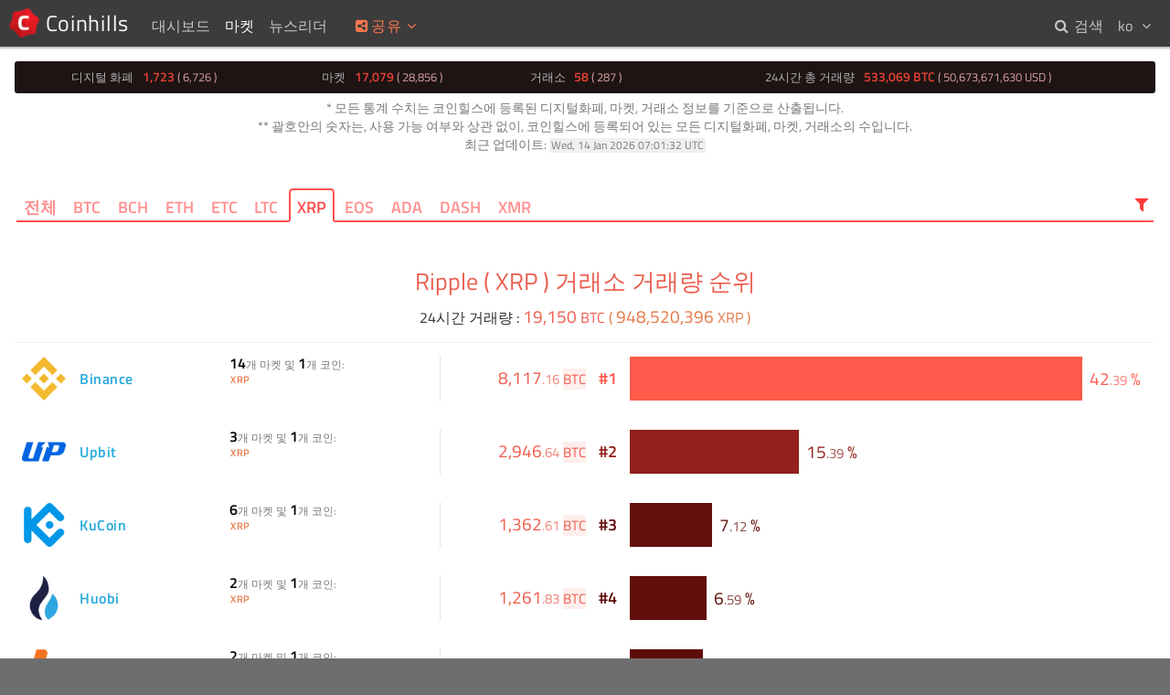

--- FILE ---
content_type: text/html; charset=UTF-8
request_url: https://www.coinhills.com/ko/market/exchange/rank-for/xrp/
body_size: 6650
content:
<!DOCTYPE html>
<html lang="ko">
<head>
<title>Ripple ( XRP ) 거래소 거래량 순위 - 코인힐스</title>
<meta name="format-detection" content="telephone=no">
<meta http-equiv="x-ua-compatible" content="ie=edge">
<meta name="viewport" content="width=device-width, initial-scale=.8, maximum-scale=.8, user-scalable=no">
<meta charset="utf-8">
<link rel="alternate" hreflang="x-default" href="https://www.coinhills.com/market/exchange/rank-for/xrp/">
<link rel="alternate" hreflang="en" href="https://www.coinhills.com/market/exchange/rank-for/xrp/">
<link rel="alternate" hreflang="ko" href="https://www.coinhills.com/ko/market/exchange/rank-for/xrp/">
<link rel="alternate" hreflang="zh" href="https://www.coinhills.com/zh/market/exchange/rank-for/xrp/">
<meta name="Title" content="Ripple ( XRP ) 거래소 거래량 순위 - 코인힐스">
<meta name="Keyword" content="비트코인, 시세, 가격, 거래소, ICO, 아이씨오, Initial Coin Offering, 알트코인, 토큰, 이더, 이더리움, 디지털화폐, 환율, 통화, 인덱스, 차트, 실시간, 가상화폐, 암호화화폐, 화폐, 포트폴리오">
<meta name="Description" content="디지털 화폐 거래소의 통계 정보를 제공합니다. 각 거래소의 현황을 체크하여, 소중한 코인 자산을 적절히 운용할 수 있는 거래소를 찾을 수 있습니다. - Ripple ( XRP ) 거래소 거래량 순위">
<meta name="Author" content="Jung Kim">
<meta itemprop="name" content="Ripple ( XRP ) 거래소 거래량 순위 - 코인힐스">
<meta itemprop="description" content="디지털 화폐 거래소의 통계 정보를 제공합니다. 각 거래소의 현황을 체크하여, 소중한 코인 자산을 적절히 운용할 수 있는 거래소를 찾을 수 있습니다. - Ripple ( XRP ) 거래소 거래량 순위">
<meta itemprop="image" content="https://www.coinhills.com/images/public/coinhills-default-00.jpg">
<meta itemprop="image" content="https://www.coinhills.com/images/public/coinhills-default-01.jpg">
<meta itemprop="image" content="https://www.coinhills.com/images/public/coinhills-default-02.jpg">
<meta itemprop="image" content="https://www.coinhills.com/images/public/coinhills-market-exchange.jpg">
<meta name="twitter:card" content="summary_large_image">
<meta name="twitter:title" content="Ripple ( XRP ) 거래소 거래량 순위 - 코인힐스">
<meta name="twitter:description" content="디지털 화폐 거래소의 통계 정보를 제공합니다. 각 거래소의 현황을 체크하여, 소중한 코인 자산을 적절히 운용할 수 있는 거래소를 찾을 수 있습니다. - Ripple ( XRP ) 거래소 거래량 순위">
<meta name="twitter:image" content="https://www.coinhills.com/images/public/coinhills-default-00.jpg">
<meta name="twitter:image" content="https://www.coinhills.com/images/public/coinhills-default-01.jpg">
<meta name="twitter:image" content="https://www.coinhills.com/images/public/coinhills-default-02.jpg">
<meta name="twitter:image" content="https://www.coinhills.com/images/public/coinhills-market-exchange.jpg">
<meta name="twitter:site" content="@Coinhills">
<meta name="twitter:creator" content="@fuserex">
<meta name="twitter:url" content="https://www.coinhills.com/ko/market/exchange/rank-for/xrp/">
<meta property="og:type" content="article">
<meta property="og:site_name" content="코인힐스">
<meta property="og:title" content="Ripple ( XRP ) 거래소 거래량 순위 - 코인힐스">
<meta property="og:description" content="디지털 화폐 거래소의 통계 정보를 제공합니다. 각 거래소의 현황을 체크하여, 소중한 코인 자산을 적절히 운용할 수 있는 거래소를 찾을 수 있습니다. - Ripple ( XRP ) 거래소 거래량 순위">
<meta property="og:image" content="https://www.coinhills.com/images/public/coinhills-market-exchange.jpg">
<meta property="og:image" content="https://www.coinhills.com/images/public/coinhills-default-02.jpg">
<meta property="og:image" content="https://www.coinhills.com/images/public/coinhills-default-01.jpg">
<meta property="og:image" content="https://www.coinhills.com/images/public/coinhills-default-00.jpg">
<meta property="og:url" content="https://www.coinhills.com/ko/market/exchange/rank-for/xrp/">
<meta property="fb:admins" content="670747578">
<meta property="fb:app_id" content="457256951121531">
<meta name="apple-mobile-web-app-title" content="코인힐스">
<meta name="application-name" content="코인힐스">
<link rel="icon" type="image/png" href="/images/coinhills-logo-180-t.png">
<meta name="msapplication-TileImage" content="/images/coinhills-logo-180-t.png">
<meta name="msapplication-square70x70logo" content="/images/coinhills-logo-180-t.png">
<meta name="msapplication-square150x150logo" content="/images/coinhills-logo-180-t.png">
<meta name="msapplication-square310x310logo" content="/images/coinhills-logo-180-t.png">
<link rel="icon" type="image/x-icon" href="/images/favicon.ico">
<link rel="shortcut icon" type="image/x-icon" href="/images/favicon.ico">
<link rel="apple-touch-icon" type="image/png" href="/images/coinhills-logo-180-t.png">
<meta name="msapplication-wide310x150logo" content="/images/coinhills-logo-180-t.png">
<link href="/lib/FontAwesome/css/font-awesome.min.css?1730359640" rel="stylesheet" type="text/css">
<link href="/lib/Google/Fonts/titillium-web.min.css?1730359640" rel="stylesheet" type="text/css">
<link href="/lib/PerfectScrollbar/css/perfect-scrollbar.min.css?1730359640" rel="stylesheet" type="text/css">
<link href="/lib/CoinhillsStandard.min.css?1730359640" rel="stylesheet" type="text/css">
<link href="/lib/jPlate/widget/jpOsd.min.css?1730359640" rel="stylesheet" type="text/css">
<link href="/lib/ad.min.css?1730359640" rel="stylesheet" type="text/css">
<link href="/lib/Common.css?1730359640" rel="stylesheet" type="text/css">
<link href="/lib/jPlate/widget/jpAutoComplete.min.css?1730359640" rel="stylesheet" type="text/css">
<link href="/lib/listboxItemDefault.min.css?1730359640" rel="stylesheet" type="text/css">
<link href="/market/exchange.min.css?1730359640" rel="stylesheet" type="text/css">
<script type="text/JavaScript" src="/lib/jPlate/utility/HashRemover.min.js?1730359640"></script>
<script type="text/JavaScript" src="/lib/jQuery/jquery-3.4.1.min.js?1730359640"></script>
<script type="text/JavaScript" src="/lib/Pusher/js/dist/web/pusher.min.js?1730359640"></script>
<script type="text/JavaScript" src="/lib/PerfectScrollbar/js/perfect-scrollbar.jquery.min.js?1730359640"></script>
<script type="text/JavaScript" src="/lib/CoinhillsNumber.min.js?1730359640"></script>
<script type="text/JavaScript" src="/lib/CoinhillsSocket.js?1730359640"></script>
<script type="text/JavaScript" src="/lib/jPlate/utility/UserSettings.min.js?1730359640"></script>
<script type="text/JavaScript" src="/lib/jPlate/utility/Share.min.js?1730359640"></script>
<script type="text/JavaScript" src="/lib/jPlate/widget/jpLoading.min.js?1730359640"></script>
<script type="text/JavaScript" src="/lib/jPlate/widget/jpOsd.min.js?1730359640"></script>
<script type="text/JavaScript" src="/lib/ad.min.js?1730359640"></script>
<script type="text/JavaScript" src="/lib/Common.js?1730359640"></script>
<script type="text/JavaScript" src="/lib/jPlate/utility/DataTag.min.js?1730359640"></script>
<script type="text/JavaScript" src="/lib/jPlate/widget/jpAutoComplete.min.js?1730359640"></script>
<script type="text/JavaScript" src="/market/exchange.min.js?1730359640"></script>
<script type="text/JavaScript">
var jPlate = {
    "urlPathRoot": "",
    "urlPathRootPrefix": "\/ko",
    "languageCodeDefault": "en",
    "languageCode": "ko",
    "languageCodes": {
        "en": "English",
        "ko": "한글",
        "zh": "中文"
    },
    "languageAlternates": {
        "en": "https:\/\/www.coinhills.com\/market\/exchange\/rank-for\/xrp\/",
        "ko": "https:\/\/www.coinhills.com\/ko\/market\/exchange\/rank-for\/xrp\/",
        "zh": "https:\/\/www.coinhills.com\/zh\/market\/exchange\/rank-for\/xrp\/"
    },
    "languageCookieName": "jPlateLang",
    "languageCookieExpire": 31536000,
    "gaUaid": "UA-53798906-1",
    "gaDomain": "www.coinhills.com",
    "gaUserId": null,
    "pusher": {
        "key": "3eb63938bddcf010e2cc",
        "cluster": "ap1",
        "encrypted": true
    },
    "priCode": "xrp",
    "langCommon": {
        "failedUnknown": "알 수 없는 네트워크 오류가 발생했습니다.<br>다시 시도해 주세요.",
        "waitProcessing": "이전 요청을 처리중입니다. 잠시 기다려 주세요.",
        "signedOutSuccess": "로그아웃이 완료되었습니다.",
        "signInRequired": "회원 로그인이 필요합니다.",
        "AddedTile": "[#] 을(를) 대시보드에 추가하였습니다.",
        "RemovedTile": "[#] 을(를) 대시보드에서 삭제하였습니다.",
        "buttonProcessing": "처리중...",
        "msgNoMatch": "일치하는 항목이 없습니다.",
        "msgTba": "미정"
    },
    "lang": {
        "descMarket": "[#1#]개 마켓 및 [#2#]개 코인:"
    }
};
</script>
</head>
<body>
<!-- begin of body -->
<div id="loading_template" class="loading">
<div>
<div class="message">LOADING</div>
<div class="cell first"></div>
<div class="cell second"></div>
<div class="cell third"></div>
</div>
</div>
<header id="body_top">
<nav id="nav_home">
<a class="home" href="/ko/" title="코인힐스 홈"> <span>Coinhills</span></a>
</nav>
<nav id="nav_top">
<div>
	<a class="" href="/ko/dashboard/"><span>대시보드</span></a>
</div>
<div>
	<span class="on"><span>마켓</span><i class="fa fa-fw fa-angle-down"></i></span>
	<div>
		<a href="/ko/market/monitor/btc/"><i class="fa fa-fw fa-angle-right"></i> <span>비트코인 ( BTC ) 모니터</span></a>
		<a href="/ko/market/"><i class="fa fa-fw fa-angle-right"></i> <span>디지털 화폐</span></a>
		<a href="/ko/market/exchange/"><i class="fa fa-fw fa-angle-right"></i> <span>거래소</span></a>
		<a href="/ko/market/currency/"><i class="fa fa-fw fa-angle-right"></i> <span>국가 통화 별 비트코인 거래량 순위</span></a>
		<a href="/ko/market/trending/200-/"><i class="fa fa-fw fa-angle-right"></i> <span>변동폭 상위 10개 마켓</span></a>
	</div>
</div>
<div>
	<a class="" href="/ko/newsreader/bitcoin/"><span>뉴스리더</span></a>
</div>
</nav>
<nav id="nav_top_mobile">
<div class="btn"><i class="fa fa-fw fa-ellipsis-v"></i></div>
<div class="menu">
<a href="/ko/dashboard/">&sdot; 대시보드</a>
<a href="/ko/market/">&sdot; 마켓</a>
<a class="sub" href="/ko/market/monitor/btc/">&rsaquo; 비트코인 ( BTC ) 모니터</a>
<a class="sub" href="/ko/market/">&rsaquo; 디지털 화폐</a>
<a class="sub" href="/ko/market/exchange/">&rsaquo; 거래소</a>
<a class="sub" href="/ko/market/currency/">&rsaquo; 국가 통화 별 비트코인 거래량 순위</a>
<a class="sub" href="/ko/market/trending/200-/">&rsaquo; 변동폭 상위 10개 마켓</a>
<a href="/ko/newsreader/bitcoin/">&sdot; 뉴스리더</a>
</div>
</nav>
<div id="share">
<div class="title" title="현재 페이지를 소셜네트워크에 공유합니다"><i class="fa fa-fw fa-share-alt-square"></i><span>공유</span><i class="fa fa-fw fa-angle-down"></i></div>
<div class="popup">
<div class="btn facebook" title="페이스북에 공유하기"><i class="fa fa-fw fa-facebook"></i></div>
<div class="btn twitter" title="트위터에 공유하기"><i class="fa fa-fw fa-twitter"></i></div>
<div class="btn linkedin" title="링크드인에 공유하기"><i class="fa fa-fw fa-linkedin"></i></div>
<div class="btn reddit" title="레딧에 공유하기"><i class="fa fa-fw fa-reddit"></i></div>
<div class="btn pinterest" title="핀터레스트에 공유하기"><i class="fa fa-fw fa-pinterest"></i></div>
<div class="btn tencent-weibo" title="텐센트 웨이보에 공유하기"><i class="fa fa-fw fa-tencent-weibo"></i></div>
<div class="btn sina-weibo" title="시나 웨이보에 공유하기"><i class="fa fa-fw fa-weibo"></i></div>
<div class="btn renren" title="렌렌에 공유하기"><i class="fa fa-fw fa-renren"></i></div>
<div class="btn vk" title="VK에 공유하기"><i class="fa fa-fw fa-vk"></i></div>
</div>
</div>
<nav id="user_lang">
<div class="header"><span>ko</span> <i class="fa fa-fw fa-angle-down"></i></div>
<div class="popup">
<a class="" href="https://www.coinhills.com/market/exchange/rank-for/xrp/"><span>en</span> English</a>
<a class="selected" href="https://www.coinhills.com/ko/market/exchange/rank-for/xrp/"><span>ko</span> 한글</a>
<a class="" href="https://www.coinhills.com/zh/market/exchange/rank-for/xrp/"><span>zh</span> 中文</a>
</div>
</nav>
<nav id="nav_search">
<a class="" href="/ko/search/"><i class="fa fa-fw fa-search"></i> <span>검색</span></a>
</nav>
</header>
<div id="body_content_dummy"></div>
<main id="body_content" class="">
	<div class="adContainer leaderboard top"><!--

		--><ins class="adsbygoogle"
			style="display:block;height:5.625em;"
			data-ad-client="ca-pub-9528762290416021"
			data-ad-slot="8189501590"
			data-ad-channel=""></ins>

			<script>
	(adsbygoogle = window.adsbygoogle || []).push({});
	</script>
	
			<a class="contact" title="광고 문의는 이 곳을 클릭해 주세요.">
		<span class="header"><i class="fa fa-info-circle"></i></span>
	</a>
		</div>
		<link href="/status/status.min.css?1730359640" rel="stylesheet" type="text/css">

	<div id="status_top" class="container text-center">

		<div id="mt_container" title="디지털 화폐 및 거래소 통계 정보 요약">
			<div>
				<div>디지털 화폐</div>
				<div>1,723</div>
				<div>( 6,726 )</div>
			</div>
			<div>
				<div>마켓</div>
				<div>17,079</div>
				<div>( 28,856 )</div>
			</div>
			<div>
				<div>거래소</div>
				<div>58</div>
				<div>( 287 )</div>
			</div>
			<div>
				<div>24시간 총 거래량</div>
				<div>533,069 BTC</div>
				<div>( 50,673,671,630 USD )</div>
			</div>
		</div>

		<div id="mt_description">
			<p>* 모든 통계 수치는 코인힐스에 등록된 디지털화폐, 마켓, 거래소 정보를 기준으로 산출됩니다.</p>
			<p>** 괄호안의 숫자는, 사용 가능 여부와 상관 없이, 코인힐스에 등록되어 있는 모든 디지털화폐, 마켓, 거래소의 수입니다.</p>
			<p>최근 업데이트: <time datetime="$strUpdatedW3C">Wed, 14 Jan 2026 07:01:32 UTC</time></p>
		</div>

	</div>
	<nav class="menu-sub">

	<div class="underline"></div>

	<div class="fav">
					<a class="" href="/ko/market/exchange/">전체</a>
					<a class="" href="/ko/market/exchange/rank-for/btc/">BTC</a>
					<a class="" href="/ko/market/exchange/rank-for/bch/">BCH</a>
					<a class="" href="/ko/market/exchange/rank-for/eth/">ETH</a>
					<a class="" href="/ko/market/exchange/rank-for/etc/">ETC</a>
					<a class="" href="/ko/market/exchange/rank-for/ltc/">LTC</a>
					<a class="on" href="/ko/market/exchange/rank-for/xrp/">XRP</a>
					<a class="" href="/ko/market/exchange/rank-for/eos/">EOS</a>
					<a class="" href="/ko/market/exchange/rank-for/ada/">ADA</a>
					<a class="" href="/ko/market/exchange/rank-for/dash/">DASH</a>
					<a class="" href="/ko/market/exchange/rank-for/xmr/">XMR</a>
		</div>

	<div class="filter">

		<div class="icon keyword-on">
			<i class="fa fa-fw fa-filter" title="Filter for specific coin markets"></i>
		</div>
		<div class="input">
			<!-- <input class="monospace" name="keyword" type="text" value="XRP" placeholder="코드 또는 이름..." autocomplete="off"> -->
			<input class="monospace" name="keyword" type="text" value="XRP" placeholder="코드 또는 이름..." autocomplete="off">
		</div>
	</div>
</nav>

<div class="container text-center">

	<div id="mt_h_container">

		<div class="title">

			<h1>Ripple ( XRP ) 거래소 거래량 순위</h1>

			<h2>
				<span>24시간 거래량</span> :
				<span class="btc c-bitcoin"><span class="data"></span> <span class="unit">BTC</span></span>
				<span class="pri-code c-altcoin">( <span class="data"></span> <span class="unit">XRP</span> )</span>
			</h2>
		</div>
	</div>

	<div id="el_container">

		<div id="el_template" class="el">

			<div class="background"></div>

			<div class="data">

				<div class="logo"></div>

				<div class="src-code">
					<a class="src-name"></a>
					<div class="adContainer slogan"><span class="header">AD</span> <span class="content"></span></div>
				</div>

				<div class="market"><div></div><div class="c-altcoin"></div></div>

				<div class="volume-btc"><span class="c-bitcoin"></span> <span class="c-bitcoin bgc-bitcoin-t">BTC</span></div>

				<div class="rank"></div>
			</div>

			<div class="volume">

				<div class="bar"></div>
				<div class="portion"><span></span> <span>%</span></div>
			</div>
		</div>
	</div>

	<!-- caution -->
	<div class="caution">

		<ul>
			<li>거래량은 24시간 거래를 기준으로 하며, 모든 거래소의 거래량에는 마진 트레이딩을 포함하고 있습니다.</li>
			<li>모든 정보는 각 거래소로부터 제공 받고 있으며, 해당 데이터를 가공 없이 그대로 보여주고 있습니다.</li>
		</ul>
	</div>
</div>
<section id="datatag">
	<ul title="0">
		<li title="pri_code_list">XRP</li>
		<li title="src_code">Binance</li>
		<li title="volume_pri_code">355598573.27611345</li>
		<li title="volume_btc">8117.162343735534</li>
		<li title="n_pri_code">1</li>
		<li title="n_market">14</li>
		<li title="n_market_register">13</li>
		<li title="n_exchange">1</li>
		<li title="updated">1768374060</li>
	</ul>
	<ul title="1">
		<li title="pri_code_list">XRP</li>
		<li title="src_code">Upbit</li>
		<li title="volume_pri_code">130233598.11254673</li>
		<li title="volume_btc">2946.6436837533056</li>
		<li title="n_pri_code">1</li>
		<li title="n_market">3</li>
		<li title="n_market_register">3</li>
		<li title="n_exchange">1</li>
		<li title="updated">1768373982</li>
	</ul>
	<ul title="2">
		<li title="pri_code_list">XRP</li>
		<li title="src_code">KuCoin</li>
		<li title="volume_pri_code">60459365.44081939</li>
		<li title="volume_btc">1362.6106819469844</li>
		<li title="n_pri_code">1</li>
		<li title="n_market">6</li>
		<li title="n_market_register">6</li>
		<li title="n_exchange">1</li>
		<li title="updated">1768373738</li>
	</ul>
	<ul title="3">
		<li title="pri_code_list">XRP</li>
		<li title="src_code">Huobi</li>
		<li title="volume_pri_code">55970543.4530078</li>
		<li title="volume_btc">1261.8329576846586</li>
		<li title="n_pri_code">1</li>
		<li title="n_market">2</li>
		<li title="n_market_register">2</li>
		<li title="n_exchange">1</li>
		<li title="updated">1768374021</li>
	</ul>
	<ul title="4">
		<li title="pri_code_list">XRP</li>
		<li title="src_code">bithumb</li>
		<li title="volume_pri_code">52982714.84425414</li>
		<li title="volume_btc">1197.6434539490517</li>
		<li title="n_pri_code">1</li>
		<li title="n_market">2</li>
		<li title="n_market_register">2</li>
		<li title="n_exchange">1</li>
		<li title="updated">1768374066</li>
	</ul>
	<ul title="5">
		<li title="pri_code_list">XRP</li>
		<li title="src_code">WhiteBit</li>
		<li title="volume_pri_code">167587206.55879456</li>
		<li title="volume_btc">1031.6321327494138</li>
		<li title="n_pri_code">1</li>
		<li title="n_market">7</li>
		<li title="n_market_register">6</li>
		<li title="n_exchange">1</li>
		<li title="updated">1768373803</li>
	</ul>
	<ul title="6">
		<li title="pri_code_list">XRP</li>
		<li title="src_code">Bitstamp</li>
		<li title="volume_pri_code">24205975.66213924</li>
		<li title="volume_btc">547.3861656164772</li>
		<li title="n_pri_code">1</li>
		<li title="n_market">3</li>
		<li title="n_market_register">3</li>
		<li title="n_exchange">1</li>
		<li title="updated">1768374130</li>
	</ul>
	<ul title="7">
		<li title="pri_code_list">XRP</li>
		<li title="src_code">Independent Reserve</li>
		<li title="volume_pri_code">2985284.75588</li>
		<li title="volume_btc">480.439848863399</li>
		<li title="n_pri_code">1</li>
		<li title="n_market">4</li>
		<li title="n_market_register">4</li>
		<li title="n_exchange">1</li>
		<li title="updated">1768373564</li>
	</ul>
	<ul title="8">
		<li title="pri_code_list">XRP</li>
		<li title="src_code">Biconomy</li>
		<li title="volume_pri_code">20708920.195</li>
		<li title="volume_btc">466.168755036693</li>
		<li title="n_pri_code">1</li>
		<li title="n_market">2</li>
		<li title="n_market_register">2</li>
		<li title="n_exchange">1</li>
		<li title="updated">1768373997</li>
	</ul>
	<ul title="9">
		<li title="pri_code_list">XRP</li>
		<li title="src_code">Bitrue</li>
		<li title="volume_pri_code">18114977.988479555</li>
		<li title="volume_btc">409.1652039196737</li>
		<li title="n_pri_code">1</li>
		<li title="n_market">5</li>
		<li title="n_market_register">5</li>
		<li title="n_exchange">1</li>
		<li title="updated">1768374075</li>
	</ul>
	<ul title="10">
		<li title="pri_code_list">XRP</li>
		<li title="src_code">BigONE</li>
		<li title="volume_pri_code">12543294.5</li>
		<li title="volume_btc">282.8425608420279</li>
		<li title="n_pri_code">1</li>
		<li title="n_market">1</li>
		<li title="n_market_register">1</li>
		<li title="n_exchange">1</li>
		<li title="updated">1768374055</li>
	</ul>
	<ul title="11">
		<li title="pri_code_list">XRP</li>
		<li title="src_code">DigiFinex</li>
		<li title="volume_pri_code">9517588.878775947</li>
		<li title="volume_btc">214.7146509895101</li>
		<li title="n_pri_code">1</li>
		<li title="n_market">3</li>
		<li title="n_market_register">3</li>
		<li title="n_exchange">1</li>
		<li title="updated">1768374047</li>
	</ul>
	<ul title="12">
		<li title="pri_code_list">XRP</li>
		<li title="src_code">Bitbank</li>
		<li title="volume_pri_code">8183792.397000001</li>
		<li title="volume_btc">185.11014113371417</li>
		<li title="n_pri_code">1</li>
		<li title="n_market">2</li>
		<li title="n_market_register">2</li>
		<li title="n_exchange">1</li>
		<li title="updated">1768374003</li>
	</ul>
	<ul title="13">
		<li title="pri_code_list">XRP</li>
		<li title="src_code">Coinone</li>
		<li title="volume_pri_code">4919647.71730058</li>
		<li title="volume_btc">111.27618210392843</li>
		<li title="n_pri_code">1</li>
		<li title="n_market">1</li>
		<li title="n_market_register">1</li>
		<li title="n_exchange">1</li>
		<li title="updated">1768374046</li>
	</ul>
	<ul title="14">
		<li title="pri_code_list">XRP</li>
		<li title="src_code">Bitfinex</li>
		<li title="volume_pri_code">4192892.47626062</li>
		<li title="volume_btc">94.71352681577594</li>
		<li title="n_pri_code">1</li>
		<li title="n_market">3</li>
		<li title="n_market_register">3</li>
		<li title="n_exchange">1</li>
		<li title="updated">1768374064</li>
	</ul>
	<ul title="15">
		<li title="pri_code_list">XRP</li>
		<li title="src_code">HitBTC</li>
		<li title="volume_pri_code">3063011.4375529466</li>
		<li title="volume_btc">69.05939575096748</li>
		<li title="n_pri_code">1</li>
		<li title="n_market">3</li>
		<li title="n_market_register">3</li>
		<li title="n_exchange">1</li>
		<li title="updated">1768374020</li>
	</ul>
	<ul title="16">
		<li title="pri_code_list">XRP</li>
		<li title="src_code">CoinEx</li>
		<li title="volume_pri_code">2608884.2333588903</li>
		<li title="volume_btc">58.83162549533035</li>
		<li title="n_pri_code">1</li>
		<li title="n_market">2</li>
		<li title="n_market_register">2</li>
		<li title="n_exchange">1</li>
		<li title="updated">1768374045</li>
	</ul>
	<ul title="17">
		<li title="pri_code_list">XRP</li>
		<li title="src_code">Gemini</li>
		<li title="volume_pri_code">2298841.57176</li>
		<li title="volume_btc">52.00062714068491</li>
		<li title="n_pri_code">1</li>
		<li title="n_market">1</li>
		<li title="n_market_register">1</li>
		<li title="n_exchange">1</li>
		<li title="updated">1768374013</li>
	</ul>
	<ul title="18">
		<li title="pri_code_list">XRP</li>
		<li title="src_code">BitMEX</li>
		<li title="volume_pri_code">2120726.4656767095</li>
		<li title="volume_btc">47.96713368933339</li>
		<li title="n_pri_code">1</li>
		<li title="n_market">1</li>
		<li title="n_market_register">1</li>
		<li title="n_exchange">1</li>
		<li title="updated">1768374065</li>
	</ul>
	<ul title="19">
		<li title="pri_code_list">XRP</li>
		<li title="src_code">Korbit</li>
		<li title="volume_pri_code">1927135.52657695</li>
		<li title="volume_btc">43.57553729468904</li>
		<li title="n_pri_code">1</li>
		<li title="n_market">1</li>
		<li title="n_market_register">1</li>
		<li title="n_exchange">1</li>
		<li title="updated">1768374013</li>
	</ul>
	<ul title="20">
		<li title="pri_code_list">XRP</li>
		<li title="src_code">Bitso</li>
		<li title="volume_pri_code">1580286.36131311</li>
		<li title="volume_btc">35.714312860412704</li>
		<li title="n_pri_code">1</li>
		<li title="n_market">4</li>
		<li title="n_market_register">4</li>
		<li title="n_exchange">1</li>
		<li title="updated">1768374129</li>
	</ul>
	<ul title="21">
		<li title="pri_code_list">XRP</li>
		<li title="src_code">Catex</li>
		<li title="volume_pri_code">1215512.141365775</li>
		<li title="volume_btc">27.420256852434466</li>
		<li title="n_pri_code">1</li>
		<li title="n_market">3</li>
		<li title="n_market_register">3</li>
		<li title="n_exchange">1</li>
		<li title="updated">1768374108</li>
	</ul>
	<ul title="22">
		<li title="pri_code_list">XRP</li>
		<li title="src_code">EXMO</li>
		<li title="volume_pri_code">930437.9924717079</li>
		<li title="volume_btc">21.06597224686818</li>
		<li title="n_pri_code">1</li>
		<li title="n_market">5</li>
		<li title="n_market_register">5</li>
		<li title="n_exchange">1</li>
		<li title="updated">1768374036</li>
	</ul>
	<ul title="23">
		<li title="pri_code_list">XRP</li>
		<li title="src_code">Luno</li>
		<li title="volume_pri_code">1665119</li>
		<li title="volume_btc">20.292188493934283</li>
		<li title="n_pri_code">1</li>
		<li title="n_market">4</li>
		<li title="n_market_register">3</li>
		<li title="n_exchange">1</li>
		<li title="updated">1768373684</li>
	</ul>
	<ul title="24">
		<li title="pri_code_list">XRP</li>
		<li title="src_code">Second BTC</li>
		<li title="volume_pri_code">642682.0664437638</li>
		<li title="volume_btc">14.420180365343798</li>
		<li title="n_pri_code">1</li>
		<li title="n_market">2</li>
		<li title="n_market_register">2</li>
		<li title="n_exchange">1</li>
		<li title="updated">1768373707</li>
	</ul>
	<ul title="25">
		<li title="pri_code_list">XRP</li>
		<li title="src_code">Indodax</li>
		<li title="volume_pri_code">510012.00851338</li>
		<li title="volume_btc">11.506188878455587</li>
		<li title="n_pri_code">1</li>
		<li title="n_market">1</li>
		<li title="n_market_register">1</li>
		<li title="n_exchange">1</li>
		<li title="updated">1768374023</li>
	</ul>
	<ul title="26">
		<li title="pri_code_list">XRP</li>
		<li title="src_code">Binance US</li>
		<li title="volume_pri_code">494473.80000000005</li>
		<li title="volume_btc">11.11082034214587</li>
		<li title="n_pri_code">1</li>
		<li title="n_market">2</li>
		<li title="n_market_register">2</li>
		<li title="n_exchange">1</li>
		<li title="updated">1768374062</li>
	</ul>
	<ul title="27">
		<li title="pri_code_list">XRP</li>
		<li title="src_code">Cryptonex</li>
		<li title="volume_pri_code">344184</li>
		<li title="volume_btc">7.7766347556239985</li>
		<li title="n_pri_code">1</li>
		<li title="n_market">1</li>
		<li title="n_market_register">1</li>
		<li title="n_exchange">1</li>
		<li title="updated">1768373587</li>
	</ul>
	<ul title="28">
		<li title="pri_code_list">XRP</li>
		<li title="src_code">HollaEx</li>
		<li title="volume_pri_code">278852</li>
		<li title="volume_btc">6.280371612709598</li>
		<li title="n_pri_code">1</li>
		<li title="n_market">1</li>
		<li title="n_market_register">1</li>
		<li title="n_exchange">1</li>
		<li title="updated">1768373552</li>
	</ul>
	<ul title="29">
		<li title="pri_code_list">XRP</li>
		<li title="src_code">Bololex</li>
		<li title="volume_pri_code">250749.04464226548</li>
		<li title="volume_btc">5.67583</li>
		<li title="n_pri_code">1</li>
		<li title="n_market">1</li>
		<li title="n_market_register">1</li>
		<li title="n_exchange">1</li>
		<li title="updated">1768374079</li>
	</ul>
	<ul title="30">
		<li title="pri_code_list">XRP</li>
		<li title="src_code">Mercado</li>
		<li title="volume_pri_code">158254.35546578</li>
		<li title="volume_btc">3.567715078360514</li>
		<li title="n_pri_code">1</li>
		<li title="n_market">1</li>
		<li title="n_market_register">1</li>
		<li title="n_exchange">1</li>
		<li title="updated">1768373661</li>
	</ul>
	<ul title="31">
		<li title="pri_code_list">XRP</li>
		<li title="src_code">Bibox</li>
		<li title="volume_pri_code">70080.89</li>
		<li title="volume_btc">1.5797713415205699</li>
		<li title="n_pri_code">1</li>
		<li title="n_market">1</li>
		<li title="n_market_register">1</li>
		<li title="n_exchange">1</li>
		<li title="updated">1768374054</li>
	</ul>
	<ul title="32">
		<li title="pri_code_list">XRP</li>
		<li title="src_code">MAX Exchange</li>
		<li title="volume_pri_code">52713.83677107268</li>
		<li title="volume_btc">1.1869201694572056</li>
		<li title="n_pri_code">1</li>
		<li title="n_market">2</li>
		<li title="n_market_register">2</li>
		<li title="n_exchange">1</li>
		<li title="updated">1768373684</li>
	</ul>
	<ul title="33">
		<li title="pri_code_list">XRP</li>
		<li title="src_code">GOPAX</li>
		<li title="volume_pri_code">29765.50299502</li>
		<li title="volume_btc">0.6719770980755034</li>
		<li title="n_pri_code">1</li>
		<li title="n_market">1</li>
		<li title="n_market_register">1</li>
		<li title="n_exchange">1</li>
		<li title="updated">1768373553</li>
	</ul>
	<ul title="34">
		<li title="pri_code_list">XRP</li>
		<li title="src_code">BitexLIVE</li>
		<li title="volume_pri_code">20540.376807265806</li>
		<li title="volume_btc">0.46302037291469017</li>
		<li title="n_pri_code">1</li>
		<li title="n_market">1</li>
		<li title="n_market_register">1</li>
		<li title="n_exchange">1</li>
		<li title="updated">1768374062</li>
	</ul>
	<ul title="35">
		<li title="pri_code_list">XRP</li>
		<li title="src_code">CEX.IO</li>
		<li title="volume_pri_code">17204.265165999997</li>
		<li title="volume_btc">0.38818449648593994</li>
		<li title="n_pri_code">1</li>
		<li title="n_market">5</li>
		<li title="n_market_register">5</li>
		<li title="n_exchange">1</li>
		<li title="updated">1768374109</li>
	</ul>
	<ul title="36">
		<li title="pri_code_list">XRP</li>
		<li title="src_code">YoBit</li>
		<li title="volume_pri_code">3813.123020549303</li>
		<li title="volume_btc">0.08527636486905985</li>
		<li title="n_pri_code">1</li>
		<li title="n_market">8</li>
		<li title="n_market_register">7</li>
		<li title="n_exchange">1</li>
		<li title="updated">1768370551</li>
	</ul>
	<ul title="37">
		<li title="pri_code_list">XRP</li>
		<li title="src_code">LATOKEN</li>
		<li title="volume_pri_code">3476.264861864069</li>
		<li title="volume_btc">0.07293207326792656</li>
		<li title="n_pri_code">1</li>
		<li title="n_market">1</li>
		<li title="n_market_register">1</li>
		<li title="n_exchange">1</li>
		<li title="updated">1768374026</li>
	</ul>
	<ul title="38">
		<li title="pri_code_list">XRP</li>
		<li title="src_code">Limitlex</li>
		<li title="volume_pri_code">2920.581293</li>
		<li title="volume_btc">0.06602932543447836</li>
		<li title="n_pri_code">1</li>
		<li title="n_market">2</li>
		<li title="n_market_register">2</li>
		<li title="n_exchange">1</li>
		<li title="updated">1768373662</li>
	</ul>
	<ul title="39">
		<li title="pri_code_list">XRP</li>
		<li title="src_code">WazirX</li>
		<li title="volume_pri_code">4511.2</li>
		<li title="volume_btc">0.01739118128835</li>
		<li title="n_pri_code">1</li>
		<li title="n_market">4</li>
		<li title="n_market_register">4</li>
		<li title="n_exchange">1</li>
		<li title="updated">1768373802</li>
	</ul>
	<ul title="40">
		<li title="pri_code_list">XRP</li>
		<li title="src_code">ChainEX</li>
		<li title="volume_pri_code">719.7941139109984</li>
		<li title="volume_btc">0.016547305871449775</li>
		<li title="n_pri_code">1</li>
		<li title="n_market">2</li>
		<li title="n_market_register">2</li>
		<li title="n_exchange">1</li>
		<li title="updated">1768373666</li>
	</ul>
	<ul title="41">
		<li title="pri_code_list">XRP</li>
		<li title="src_code">Remitano</li>
		<li title="volume_pri_code">420.41105153999996</li>
		<li title="volume_btc">0.0015217149463175818</li>
		<li title="n_pri_code">1</li>
		<li title="n_market">14</li>
		<li title="n_market_register">14</li>
		<li title="n_exchange">1</li>
		<li title="updated">1768373730</li>
	</ul>
	<ul title="42">
		<li title="pri_code_list">XRP</li>
		<li title="src_code">CoinMate</li>
		<li title="volume_pri_code">20691.10869219</li>
		<li title="volume_btc">0.0010234887948572585</li>
		<li title="n_pri_code">1</li>
		<li title="n_market">2</li>
		<li title="n_market_register">2</li>
		<li title="n_exchange">1</li>
		<li title="updated">1768373693</li>
	</ul>
	<ul title="43">
		<li title="pri_code_list">XRP</li>
		<li title="src_code">BitForex</li>
		<li title="volume_pri_code">0</li>
		<li title="volume_btc">0</li>
		<li title="n_pri_code">1</li>
		<li title="n_market">1</li>
		<li title="n_market_register">1</li>
		<li title="n_exchange">1</li>
		<li title="updated">1768370641</li>
	</ul>
</section>
</main>
<footer id="body_bottom">
<br><br>
<nav class="bb-column">
<div class="bb-headline">소개</div>
<a class="menu-bb" href="/ko/about/">코인힐스 소개</a><br>
<a class="menu-bb" href="/ko/cspa/">CSPA 인덱스</a><br>
<a class="menu-bb" href="/ko/terms-of-use/">이용약관</a><br>
</nav><!--
--><nav class="bb-column">
<div class="bb-headline">서비스</div>
<a class="menu-bb" href="/ko/dashboard/">대시보드</a><br>
<a class="menu-bb" href="/ko/market/monitor/btc/">비트코인 모니터</a><br>
<a class="menu-bb" href="/ko/market/exchange/">마켓 파인더</a><br>
<a class="menu-bb" href="/ko/newsreader/bitcoin/">뉴스리더</a><br>
<a class="menu-bb" href="/ko/search/">검색</a><br>
<a class="menu-bb" href="/ko/api/">Public API</a><br>
</nav><!--
-->
</div><!--
--><div class="bb-column">
<p>Copyright&copy; Bithumb.<br>All Right Reserved.</p>
<br>
<p class="footer-home"><a class="menu-bb home" href="/ko/">Bitcoin, Ether and all other cryptocurrencies markets' live price</a></p>
</div>
</footer>
<div id="goto_top" title="Go to top"><i class="fa fa-caret-up"></i></div>

<!-- end of body -->
<script type="text/JavaScript" src="/lib/jPlate/utility/ga.min.js?1730359640"></script>
</body>
</html>


--- FILE ---
content_type: text/css
request_url: https://www.coinhills.com/lib/jPlate/widget/jpAutoComplete.min.css?1730359640
body_size: -26
content:
.jpAutoComplete::-ms-clear{width:0;height:0}.jpAutoCompleteDisplay{cursor:pointer;overflow:hidden;background-color:#f5f5f5;color:#000;border:.125em solid #dcdcdc;outline:0}.jpAutoCompleteDisplay.jpAutoCompleteDisplayHasNoSelect{color:#a0a0a0}.jpAutoCompleteListBox{overflow-x:hidden;overflow-y:auto;height:auto;max-height:10em;border:.0625em solid #8c8c8c;border-top:none;outline:0;background-color:#fff;color:#282828;text-align:left}.jpAutoCompleteItem{cursor:pointer;outline:0;background-color:#fff}.jpAutoCompleteItemFocused,.jpAutoCompleteItemFocused.jpAutoCompleteItemSelected{background-color:#dcdcdc}.jpAutoCompleteItemSelected{background-color:#f0f0f0}.jpAutoCompleteItemDisabled{cursor:default;color:#c8c8c8;text-decoration:line-through}.jpAutoCompleteMessageBox{padding:.8em;border:.0625em solid #8c8c8c;border-top:none;background-color:#fff;color:#787878;text-align:center}.jpAutoCompleteItemKeywordMarked{text-decoration:underline}.jpAutoCompleteLoading{padding:0 .3em}
/*# sourceMappingURL=jpAutoComplete.min.css.map */

--- FILE ---
content_type: text/css
request_url: https://www.coinhills.com/lib/listboxItemDefault.min.css?1730359640
body_size: 16
content:
.jpAutoCompleteListBox{max-height:14em}.jpAutoCompleteItem .item{display:table-row}.jpAutoCompleteItem .item>*{display:table-cell;padding:.3em .6em}.jpAutoCompleteItem .item .code{width:3.6em;color:#000;font-weight:600}.jpAutoCompleteItem .item .name{padding-left:.8em;font-size:.9em}.jpAutoCompleteItem .item .mark-select{width:1.4em;text-align:center;padding-top:.2em}.jpAutoCompleteItem .item .mark-select>i{display:inline-block;visibility:hidden;font-size:.7em}.jpAutoCompleteItemSelected .item .mark-select>i{visibility:visible}.jpAutoCompleteItemDisabled .item>*{color:inherit}.jpAutoCompleteLoading{padding:0 .8em}.jpAutoCompleteDisplay{background-color:#fff;border:none}.jpAutoCompleteDisplay .item{overflow:hidden;width:100%;height:100%;text-overflow:ellipsis;white-space:nowrap}.jpAutoCompleteDisplay .item .code{font-weight:600}
/*# sourceMappingURL=listboxItemDefault.min.css.map */

--- FILE ---
content_type: text/css
request_url: https://www.coinhills.com/market/exchange.min.css?1730359640
body_size: 700
content:
.jpAutoCompleteDisplay .item{line-height:180%;color:#ff4d4d}.menu-sub{position:relative;height:2em;margin:2em 1em 0 1em;font-size:1.15em}.menu-sub .underline{position:absolute;width:100%;height:inherit;border-bottom:.1em solid #ff4d4d}.menu-sub .fav{position:absolute;overflow:hidden;left:0;bottom:0;width:100%;height:inherit}.menu-sub a{position:relative;display:inline-block;height:inherit;padding:.2em .4em;border-radius:.25em .25em 0 0;color:#ff9090;font-weight:600}.menu-sub a.on{border:.1em solid #ff4d4d;border-bottom:.1em solid #fff;background-color:#fff;color:#ff4d4d}.menu-sub a:hover{color:#ff9696}.menu-sub .filter{display:table;position:absolute;z-index:10;bottom:0;right:0;width:auto;height:inherit;border-bottom:.1em solid #ff4d4d;background-color:#fff}.menu-sub .filter .icon{display:table-cell;cursor:pointer;width:1em;color:#ff7a7a;vertical-align:bottom}.menu-sub .filter .icon i.fa{margin-bottom:.5em}.menu-sub .filter .icon.keyword-on{color:#ff3c3c}.menu-sub .filter .icon:hover{color:red}.menu-sub .filter .input{display:none;width:16em;vertical-align:bottom}.menu-sub .filter.on .input{display:table-cell}input[name=keyword]{width:100%;height:2em;padding:.2em .2em 0 .2em;line-height:100%;border:none;background-color:transparent;font-size:1.05em;letter-spacing:.02em}input[name=keyword]::-webkit-input-placeholder{padding:.2em .2em 0 .2em;line-height:100%}input[name=keyword]:focus{box-shadow:none}@media (max-width:600px){.menu-sub .filter.on{width:100%}.menu-sub .filter.on .input{width:auto}}h2{font-size:1em}h2 .data{font-size:1.2em}#el_container{padding:.4em 0;border-top:1px solid #f0f0f0}#el_template{display:none}.el{display:inline-block;position:relative;width:100%;margin-bottom:1em;text-align:left;transition:all .1s ease-in-out;-webkit-transition:all .1s ease-in-out}.el>div{display:inline-block;position:relative;vertical-align:middle}.el>.background{display:block;position:absolute;width:100%;height:100%}.el:hover>.background{background-color:#f5f5f5}.el>.data>div{display:inline-block;line-height:1.25em;vertical-align:middle}.el>.data>.logo{width:48px;height:48px;margin:8px;background-size:cover;background-repeat:no-repeat;background-position:50% 50%}.el>.data>.src-code{overflow:hidden;width:160px;margin-left:.2em;white-space:nowrap;text-overflow:ellipsis}.el>.data>.src-code>.src-name{color:#28aadc;font-size:1em;font-weight:600;letter-spacing:.03em}.el>.data>.market{margin-right:.4em;color:#787878;font-size:.75em;line-height:1.35em}.el>.data>.market>div:first-of-type>span{color:#000;font-size:1.3em;font-weight:600}.el>.data>.market>div:last-of-type{overflow:hidden;width:220px;height:32px;margin-left:.1em;font-size:.9em;font-weight:600;letter-spacing:.05em}.el>.data>.volume-btc{width:160px;border-left:1px solid #e6e6e6;font-size:1.2em;line-height:48px;text-align:right}.el>.data>.volume-btc>:last-child{font-size:.8em}.el>.data>.rank{width:40px;font-size:1.1em;font-weight:600;text-align:center}.el>.volume{white-space:nowrap}.el>.volume>div{display:inline-block;height:64px;line-height:64px;vertical-align:middle}.el>.volume>.bar{width:10px;height:48px;background-color:#fff;transition:width .4s,background-color .8s ease-in-out;-webkit-transition:width .4s,background-color .8s ease-in-out}.el>.volume>.portion{margin-left:.2em;color:rgba(240,90,75,1);font-size:1.2em;white-space:nowrap;text-align:left}#datatag{display:none}@media (max-width:800px){.el>.volume>div{margin-left:8px}}@media (max-width:650px){.el>.data>.volume-btc{margin-left:8px;border-left:none;text-align:left}.el>.data>.market{margin-left:8px}}
/*# sourceMappingURL=exchange.min.css.map */

--- FILE ---
content_type: text/css
request_url: https://www.coinhills.com/status/status.min.css?1730359640
body_size: 46
content:
#status_top{padding-bottom:0}#mt_container{display:table;position:relative;width:100%;margin-bottom:.5em;border-radius:.2em;background-color:#1e1414}#mt_container>div{display:table-cell;padding:.6em .4em .4em;line-height:125%;font-size:.9em}#mt_container>div>div{display:inline-block;position:relative;overflow:hidden;text-overflow:ellipsis;white-space:nowrap}#mt_container>div>:nth-child(1){margin-right:.5em;color:#b4b4b4;font-size:.9em}#mt_container>div>:nth-child(2){color:#e64132;font-weight:600}#mt_container>div>:nth-child(3){color:#dca0a0;font-size:.9em}#mt_description p{margin:.2em 0;color:#787878;font-size:.85em;line-height:125%}#mt_description time{display:inline-block;padding:0 .2em;background:#f0f0f0;color:#787878;font-size:.85em;text-align:center;line-height:1.4em}#mt_h_container{display:block;margin-top:2em;margin-bottom:1em;text-align:center}.menu-block,.sort-block{display:block;float:left;margin-top:1em;white-space:nowrap}.sort-block{float:right}h1{color:#eb5f50;font-size:1.6em}@media (max-width:1000px){#mt_container>div>:nth-child(1){display:block;margin-right:0}}@media (max-width:600px){h1{font-size:1.4em}#mt_container>div>div{display:block}}
/*# sourceMappingURL=status.min.css.map */

--- FILE ---
content_type: application/javascript
request_url: https://www.coinhills.com/lib/jPlate/widget/jpAutoComplete.min.js?1730359640
body_size: 2121
content:
!function(H){var O="jpAutoComplete",$=0,R=O+"DisplayHasNoSelect",N=O+"Item",V=O+"ItemFocused",W=O+"ItemSelected",z=O+"ItemDisabled",Q=H(window);H.fn[O]=function(t){var a=H(this);a.prevObject=this.prevObject,a.options=H.extend(!0,{},H.fn[O].defaults,t),a.id=$++,a.pluginId=O+"_"+a.id;var l=a.addClass(O).on("focus",function(){b()||y()||v()}).on("blur",function(){}).on("change",function(){}).on("paste",function(){setTimeout(function(){a.setKeyword(),a.setItems()},0)}).on("click",function(t){return!1}).on("keydown",function(t){9==t.which&&(w(),g())}).on("keyup",function(t){if(13==t.which){var e=a.getItemSelected(),n=1==e.length?e.data():{value:null,data:null};if(y()&&(e.length&&a.setKeyword(value),w()),"function"==typeof a.options.onInputBoxEnter)return a.options.onInputBoxEnter(n.value,n.data,e)}else if(27==t.which)w(),g();else{if(38==t.which)return y()?B():b()?a.setItems():v(),!1;if(40==t.which)return y()?L():b()?a.setItems():v(),!1;9==t.which||16==t.which||17==t.which||18==t.which||91==t.which||92==t.which||(s&&clearTimeout(s),s=setTimeout(function(){s=0,a.setKeyword(),a.setItems()},a.options.apiLoadingDelay))}}).on("keypress",function(t){if(32==t.which&&a.options.preventSpace)return!1}),e=l.attr("tabindex"),u=H("<div>",{tabindex:void 0===e?0:e}).css({position:"absolute"}).addClass("jpAutoCompleteDisplay").on("click",function(t){return m(),l.focus(),!1}).on("keyup",function(t){13==t.which&&(m(),l.focus())}).hide().insertAfter(l),r=H("<div>").css({position:"absolute"}).addClass("jpAutoCompleteListBox").on("keydown",function(t){if(9==t.which)L();else{if(13==t.which)return;if(27==t.which)w(),g();else if(33==t.which)B();else if(34==t.which)L();else if(35==t.which)F();else if(36==t.which)j();else if(38==t.which)B();else{if(40!=t.which)return void l.focus();L()}}return!1}).on("keyup",function(t){13==t.which&&M(K())}).on("keypress",function(t){}).hide().insertBefore(l),d=H("<div>",{}).css({position:"absolute"}).addClass("jpAutoCompleteMessageBox").hide().insertBefore(l),c=H(a.options.apiLoading,{}).css({position:"absolute"}).addClass("jpAutoCompleteLoading").hide().insertAfter(l),o="",n=!1,i=[],s=0,f=null;a.setKeyword=function(t){void 0===t?t=a.val().trim():(null===t&&(t=""),t=String(t).trim(),l.val(t)),n=!P(o,t),o=t};var p=function(){var t=l.position(),e=parseFloat(l.css("marginTop")),n=parseFloat(l.css("marginLeft")),o=l.outerWidth(),i=l.outerHeight(),s=c.outerWidth(!0),a=c.outerHeight(!0);u.css({top:t.top+e,left:t.left+n,width:o,height:i,lineHeight:i-l.css("padding-top")-l.css("padding-bottom")+"px",paddingTop:l.css("padding-top"),paddingRight:l.css("padding-right"),paddingBottom:l.css("padding-bottom"),paddingLeft:l.css("padding-left")}),r.css({top:t.top+i+e,left:t.left+n,width:o}),d.css({top:t.top+i+e,left:t.left+n,width:o}),c.css({top:t.top+(i-a)/2+e,left:t.left+o+n-s})},h=function(){if("select"==a.options.mode){var t=null,e=null,n=null,o=a.getItemSelected();if(1==o.length){var i=o.data();t=i.value,e=i.data,n=t,"function"==typeof a.options.onDisplay&&(n=a.options.onDisplay(t,e,o)),u.removeClass(R)}else e=t=null,n=H("<div>",{class:"jpAutoCompleteDisplayPlaceHolder"}).html(l.attr("placeholder")),u.addClass(R);u.html(n).show().focus(),r.hide(),d.hide(),p()}},m=function(){u.hide()},v=function(){u.hide(),r.show(),d.hide(),p()},w=function(){r.hide()},g=function(){d.hide()},y=function(){return r.is(":visible")},b=function(){return r.is(":empty")};a.setItems=function(t){(b()&&!y()||n)&&C(t)};var C=function(s){if(a.options.apiOptions){var t={data:{}};if((t=H.extend(!0,t,a.options.apiOptions)).url&&n){T(),f&&(f.abort(),f=null);var e=a.options.apiParameter?a.options.apiParameter:l.attr("name");t.data[e]=o,f=H.ajax(t).done(function(t,e,n){if(S(),"function"==typeof a.options.onDone){var o=a.options.onDone(t,e,n);if(o&&"object"==typeof o&&"function"==typeof a.options.onAddItem)for(var i in o)I(a.options.onAddItem(i,o[i]))}b()||y()||!1===s||v()}).fail(function(t,e,n){if(console.log("fail:",e),"abort"==e)return console.log("aborted"),void Common.osd.write("aborted");S(),"function"==typeof a.options.onFail&&a.options.onFail(t,e,n)}).always(function(t,e,n){"function"==typeof a.options.onAlways&&a.options.onAlways(t,e,n),f=null,E()})}}},I=function(t){if(!("object"!=typeof t||null===t||"string"!=typeof t.value&&"number"!=typeof t.value||"string"!=typeof t.html&&"number"!=typeof t.html))var e=-1!=k(t.value),n=H("<div>",{tabindex:0}).data({value:t.value,data:t.data}).addClass(N).addClass(!e&&P(o,t.value)?W:null).addClass(e?z:null).on("mouseenter",function(){D(n)}).on("mouseleave",function(){}).on("click",function(){return M(n),!1}).on("keyup",function(t){}).on("keydown",function(t){}).on("keypress",function(t){}).html(a.options.markMatchedPart?A(t.html):t.html).appendTo(r)},k=function(t){var e=new RegExp("^"+String(t)+"$","i");for(var n in i)if(-1!=i[n].search(e))return n;return-1},A=function(t){return t&&o?(t=(t="<div>"+t+"</div>").replace(new RegExp(">([^<>]*)("+o+")([^<>]*)<","ig"),'>$1<span class="jpAutoCompleteItemKeywordMarked">$2</span>$3<')).substr(5,t.length-11):t};a.addItems=function(t){if(H.isArray(t))for(var e in t)I(t[e]);else I(t);return a};var S=function(){r.empty(),w()},D=function(t){if(!t.hasClass(z)&&(x(),t.addClass(V).focus(),"function"==typeof a.options.onFocus)){var e=t.data();a.options.onFocus(e.value,e.data,t)}},x=function(){K().removeClass(V).blur()},j=function(){D(r.find("> ."+N+":not(."+z+"):first"))},F=function(){D(r.find("> ."+N+":not(."+z+"):last"))},L=function(){var t=K().nextAll().not("."+z).first();t.length?D(t):j()},B=function(){var t=K().prevAll().not("."+z).first();t.length?D(t):F()},K=function(){return r.find("> ."+V)},M=function(t){if(1==t.length&&!t.hasClass(z)){r.find("> ."+W).removeClass(W),t.addClass(W),"select"==a.options.mode?h():l.focus(),w();var e=t.data();"function"==typeof a.options.onSelect&&!1===a.options.onSelect(e.value,e.data,t)||a.setKeyword(e.value)}};a.getItemSelected=function(){return r.find("> ."+W)},a.getItemDataSelected=function(){return a.getItemSelected().data()};var P=function(t,e){return a.options.keywordCaseSensitive?String(t)==String(e):String(t).toLowerCase()==String(e).toLowerCase()};a.setMessageBox=function(t){return t,d.html(t),u.hide(),r.hide(),d.show(),p(),a},a.setValuesDisabled=function(t){return i=Array.isArray(t)?t:"string"==typeof t?[t]:[],a};var T=function(){c.show(),p()},E=function(){c.hide()};return a.reset=function(){return a.setKeyword(null),S(),a},a.setValuesDisabled(a.options.valuesDisabled),a.options.keyword?(a.setKeyword(a.options.keyword),a.setItems(!1)):l.val()&&(a.setKeyword(),a.setItems(!1)),"select"==a.options.mode&&h(),Q.on("resize."+a.pluginId,function(){p()}).on("click."+a.pluginId,function(t){w(),g(),"select"==a.options.mode&&h()}),a},H.fn[O].defaults={mode:"input",keyword:"",valuesDisabled:null,keywordCaseSensitive:!1,markMatchedPart:!1,preventSpace:!0,apiLoadingDelay:350,apiLoading:"<div>&#x231b;</div>",apiOptions:null,apiParameter:null,apiMessageNoData:null,apiMessageFail:null,onDone:null,onFail:null,onAlways:null,onAddItem:null,onDisplay:null,onFocus:null,onSelect:null,onInputBoxEnter:null}}(jQuery);
//# sourceMappingURL=jpAutoComplete.min.js.map

--- FILE ---
content_type: application/javascript
request_url: https://www.coinhills.com/market/exchange.min.js?1730359640
body_size: 1478
content:
$(function(){var o=$('input[name="keyword"]').jpAutoComplete({mode:"select",markMatchedPart:!0,apiLoadingHtml:'<i class="fa fa-spin fa-spinner"></i>',apiOptions:{url:"/api/internal/coin_read.php",method:"GET",data:{delegate:!1,rows:32},cache:!0,beforeSend:function(e,a){Common.sendApiCall(a.url)}},onDone:function(e,a,n){if(e.success&&Array.isArray(e.data)&&e.data.length)for(var t in e.data)o.addItems({value:e.data[t].code,data:e.data[t],html:'<div class="item">\t\t\t\t\t\t\t<span class="code monospace">'+Common.getDisplayCode(e.data[t].code)+'</span>\t\t\t\t\t\t\t<span class="name">'+e.data[t].name+"</span>\t\t\t\t\t\t</div>"});else o.setMessageBox(jPlate.langCommon.msgNoMatch)},onFail:function(e,a,n){Common.osd.write(jPlate.langCommon.failedUnknown,"error")},onDisplay:function(e,a,n){return'<div class="item"><span class="code">'+Common.getDisplayCode(e)+'</span> ( <span class="name">'+a.name+"</span> )</div>"},onSelect:function(e,a){n(e)},onInputBoxEnter:function(e,a){n(e)}}).on("input",function(){o.val()?e.addClass("keyword-on"):e.removeClass("keyword-on")}).on("focus",function(){o.setKeyword(Common.getDisplayCode(o.val()))}),e=$(".menu-sub .filter .icon").on("click",function(){$(".menu-sub .filter").toggleClass("on").hasClass("on")&&o.focus()});function n(e){location.href=jPlate.urlPathRootPrefix+"/market/exchange/rank-for/"+e.toLowerCase()+"/"}oDraw.eELC=$("#el_container");var m={exchanges:[],numberOfMarkets:0,numberOfMarketRegisters:0,numberOfExchanges:0,volumePriCode:0,volumeBtc:0,volumeBtcMax:0,updated:0};function t(e){var a=oDraw.eELC.width(),n=a-oDraw.eELC.find("div.el:last-of-type > .data").width()-8;n<=100&&(n=a);for(var t=0;t<m.exchanges.length;t++){var o=m.exchanges[t],r=o.volume_btc/m.volumeBtcMax,c=8+(n-8-76)*r,s="rgb( "+parseInt(240*r+60)+", "+parseInt(90*r)+", "+parseInt(75*r)+" )",d=.01*t+"s",i=.05*t+.5+"s",l=$("#"+o.id);!0===e?l.css("opacity",0).find(".data > .rank").css("color",s).end().find(".volume").width(n).end().find(".volume > .portion").css("color",s).end().find(".volume > .bar").width(8).css("background-color","initial").end().css("transition-delay",d).css("-webkit-transition-delay",d).find(".volume > .bar").css("transition-delay",i).css("-webkit-transition-delay",i).width(c).css("background-color",s).end().css("opacity",1):l.find(".volume").width(n).end().find(".volume > .bar").width(c).css("background-color",s).end()}}!function(e){for(var a in e)for(var n in m.exchanges[a]={},e[a])switch(n){case"n_market":case"n_market_activate":case"n_market_register":case"n_pri_code":case"n_sec_code":case"volume_pri_code":case"volume_btc":case"updated":m.exchanges[a][n]=+e[a][n];break;default:m.exchanges[a][n]=e[a][n]}for(var a=0;a<m.exchanges.length;a++){var t=m.exchanges[a];m.exchanges[a].src_code_id=t.src_code.replace(/\W/g,"-").toLowerCase(),m.exchanges[a].id="el_"+t.src_code_id,m.exchanges[a].rank=++m.numberOfExchanges,m.numberOfMarkets+=t.n_market,m.numberOfMarketRegisters+=t.n_market_register,m.volumePriCode+=t.volume_pri_code,m.volumeBtc+=t.volume_btc,m.updated<t.updated&&(m.updated=t.updated)}m.volumeBtcMax=m.exchanges[0].volume_btc}(new DataTag("datatag",!1,!0)),function(){var e=$("#mt_h_container h2");jPlate.priCode?(e.find("> .btc > .data").html(number.format(m.volumeBtc,"auto",!0,!1,"auto")),e.find("> .pri-code > .data").html(number.format(m.volumePriCode,"auto",!0,!1,"auto"))):(e.find("> .btc > .data").html($("#mt_container > div:nth-of-type(4) > div:nth-of-type(2)").text().split(" ")[0]),e.find("> .pri-code").remove());for(var a=0;a<m.exchanges.length;a++)!function(e){var a=e.volume_btc/m.volumeBtc*100,n=.01<a?2:1e-4<a?4:8,t=$("#el_template").clone().appendTo("#el_container").attr("id",e.id),o="ad.slogan.exchange."+jPlate.languageCode;e.src_code;var r=null,c=null;t.find(".data > .src-code > .adContainer.slogan").remove(),t.find(".data > .logo").css("background-image","url( '/images/exchange/"+e.src_code_id+".png' )").end().find(".data > .src-code > .src-name").attr("href",getLink(null,null,e.src_code)).attr("title",getLinkTitle(null,null,e.src_code)).text(e.src_code).end().find(".data > .src-code > .adContainer.slogan").find(".content").text(r).end().on("click",function(){ga("send","event",o,"ad.click",o+"."+e.src_code),window.open(c,"_blank")}).end().children(".data").children(".market").attr("title",e.pri_name_list).children("div:first-of-type").html(jPlate.lang.descMarket.replace("[#1#]","<span>"+e.n_market+"</span>").replace("[#2#]","<span>"+e.n_pri_code+"</span>")).parent().children("div:last-of-type").html(Common.getDisplayCodeList(e.pri_code_list)).parent().parent().children(".rank").html("#"+e.rank).parent().find(".volume-btc > span:first-of-type").html(number.format(e.volume_btc,2,!0,!1,"auto")).end().parent().find(".volume > .portion > span:first-of-type").html(number.format(a,n,!0,!1,"auto")).end()}(m.exchanges[a]);t(!0)}(),$(window).on("resize",function(){t()})});
//# sourceMappingURL=exchange.min.js.map

--- FILE ---
content_type: application/javascript
request_url: https://www.coinhills.com/lib/CoinhillsSocket.js?1730359640
body_size: 13857
content:
/**
 * 실시간 가격 정보 푸시 메시지를 받기 위해 필요한 소켓 버퍼 리셋
 * 현재 코인힐스 푸셔 메시지만 지원
 *
 * 거래소 마다 제공하는 실시간 웹소켓 인터페이스 사용하여,
 * 해당 거래소의 마켓이 디스플레이될 때 실시간으로 거래소 가격 정보를 받아 왔었으나
 * 지원이 중단되거나 규격이 바뀌어 업데이트 되지 않은 부분 임
 */
function resetSocket() {

	window.oSocket = {

		/** @property   {boolean} bConnectedOnce 연결되어 있는 지 여부 */
		bConnectedOnce: false,

		/** @property   {object} sckCoinhills 푸셔 인스턴스 */
		sckCoinhills: null,

		/** @property   {array} vfCoinhills 푸셔를 통해 메시지를 접수받았을 때 실행할 펑션 목록 */
		vfCoinhills: [],

		/** @property   {object}  a       티커(마켓) 정보 목록 */
		a: {},

		// sckCoinbaseExchange: {
		// 	CAD: null,
		// 	USD: null,
		// 	EUR: null,
		// 	GBP: null
		// },

		// sckBitstamp: null,
		// sckCryptsy: null,
		// sckBTCChina: null,

		// sckOKCoin: {
		// 	cn: null,
		// 	com: null,
		// },

		// sckPoloniex: null,
		// sckmeXBT: null,
		// sckHuobi: {},

		// oId: {
		// 	Cryptsy: [],
		// },
	};
}

/**
 * 푸셔 인스턴스를 생성하고 접속되었을 때 실행할 펑션 지정
 */
function connectSocketCoinhills() {

	if ( ! oSocket.sckCoinhills ) {

		oSocket.sckCoinhills = new Pusher( jPlate.pusher.key, {
			cluster: jPlate.pusher.cluster,
			encrypted: jPlate.pusher.encrypted,
		});

		oSocket.sckCoinhills.connection.bind( 'connected', function () {

			for ( var i in oSocket.vfCoinhills )
				oSocket.vfCoinhills[i]();

			oSocket.bConnectedOnce = true;
		});
	}
}

/**
 * 기본 펑션 외에 푸셔에 접속되었을 때 실행할 펑션 지정. bResetVf = true 일 경우, 펑션 버퍼 모두 삭제
 *
 * @param      {function}  vf        The function to be run when the connection established
 * @param      {boolean}   bResetVf  If true reset vf buffer
 */
function bindSocketConnect( vf, bResetVf ) {

	if ( bResetVf ) {

		delete oSocket.vfCoinhills;
		oSocket.vfCoinhills = [];
	}

	oSocket.vfCoinhills.push( vf );
}

/**
 * 푸셔 채널 별로 메시지를 받았을 때 실행할 펑션 지정. 바인딩 된 펑션 모두 삭제할 수 있음
 *
 * @param      {string}    strChannel  The pusher channel
 * @param      {string}    strEvent    The pusher event
 * @param      {function}  vf          The list of function to be executed
 * @param      {boolean}   bResetVf    If true reset vf buffer
 */
function bindSocketChannel( strChannel, strEvent, vf, bResetVf ) {

	if ( typeof Pusher === 'undefined' ) return;

	if ( typeof oSocket === 'undefined' || !oSocket ) resetSocket();

	if ( !oSocket.a[strChannel] ) {

		/**
		 * 하나의 채널(마켓/티커)의 기본 구조는 아래와 같다.
		 */
		oSocket.a[strChannel] = {};

		/**
		 * 푸셔로 subscribe 한 채널 object
		 */
		oSocket.a[strChannel].chch = null;

		/**
		 * 채널로부터 받은 마켓(티커) 데이터
		 */
		oSocket.a[strChannel].o = {};

		/**
		 * 채널로부터 메시지를 받았을 때 실행될 펑션 목록
		 */
		oSocket.a[strChannel].vf = [];
	}
	else {

		if ( bResetVf ) {

			delete oSocket.a[strChannel].vf;
			oSocket.a[strChannel].vf = [];
		}
	}

	oSocket.a[strChannel].vf.push( vf );

	connectSocketCoinhills();

	if ( !oSocket.a[strChannel].chch ) {

		oSocket.a[strChannel].chch = oSocket.sckCoinhills.subscribe( strChannel );

		oSocket.a[strChannel].chch.unbind( strEvent );

		oSocket.a[strChannel].chch.bind( strEvent, function ( o ) {

			oSocket.a[strChannel].o = o;
			runCallback( strChannel );
		});
	}
}

/**
 * 뉴스리더 페이지에서 새로운 뉴스 푸시 메시지를 받았을 때 처리할 펑션 지정
 *
 * @param      {function}  vf        Function objects
 * @param      {boolean}   bResetVf  If true reset vf buffer
 */
function bindSocketNewsreader( vf, bResetVf ) {

	bindSocketChannel( 'newsreader', 'update', vf, bResetVf )
}

/**
 * Cspa 업데이트 푸시 메시지를 받았을 때 처리할 펑션 지정. 리셋 가능
 *
 * bindSocketChannel 과 동일하며 채널명은 'cspa', event 는 'ticker'
 *
 * @param      {function}  vf        The function to be executed when receiving message
 * @param      {boolean}   bResetVf  If true reset vf buffer
 */
function bindSocketCspa( vf, bResetVf ) {

	bindSocketChannel( 'cspa', 'ticker', vf, bResetVf )
}

/**
 * 실시간 티커 정보 푸시메시지를 받기 위한 펑션 바인딩. 티커 정보를 입력 받아 해당 티커 채널의 메시지 수신 마켓 디스플레이에 거래소 바로가기 링크 제공
 *
 * @param      {string}    pri_type  The primary coin type
 * @param      {string}    pri_code  The primary coin code
 * @param      {string}    sec_type  The secondary coin type
 * @param      {string}    sec_code  The secondary coin code
 * @param      {string}    src_code  The source(exchange) code
 * @param      {number}    src_id    The market identifier of source
 * @param      {function}  vf        The function to be executed when receiving message
 * @param      {boolean}   bResetVf  If true reset vf buffer
 * @return     {string}  oSocket 데이터 내에서 푸셔 채널에 억세스할 수 있는 키 값을 반환
 */
function bindSocketTicker( pri_type, pri_code, sec_type, sec_code, src_code, src_id, vf, bResetVf ) {

	if ( typeof Pusher === 'undefined' )
		return;

	if ( typeof oSocket === 'undefined' || ! oSocket )
		resetSocket();

	var strKey = getKey( pri_type, pri_code, sec_type, sec_code, src_code );

	if ( !oSocket.a[strKey] ) {

		oSocket.a[strKey] = {};
		oSocket.a[strKey].ch = null;
		oSocket.a[strKey].chch = null;
		oSocket.a[strKey].o = {};
		oSocket.a[strKey].o.strKey = strKey;
		oSocket.a[strKey].o.bLive = false;
		oSocket.a[strKey].o.nPriceChanged = 0;
		oSocket.a[strKey].o.type = null;
		oSocket.a[strKey].o.pri_type = pri_type;
		oSocket.a[strKey].o.pri_code = pri_code;
		oSocket.a[strKey].o.pri_name = null;
		oSocket.a[strKey].o.pri_url = null;
		oSocket.a[strKey].o.sec_type = sec_type;
		oSocket.a[strKey].o.sec_code = sec_code;
		oSocket.a[strKey].o.sec_name = null;
		oSocket.a[strKey].o.sec_url = null;
		oSocket.a[strKey].o.src_code = src_code;
		oSocket.a[strKey].o.src_url = null;
		oSocket.a[strKey].o.src_id = src_id;
		oSocket.a[strKey].o.price = null;
		oSocket.a[strKey].o.price_change = null;
		oSocket.a[strKey].o.price_change_p = null;
		oSocket.a[strKey].o.volume = null;
		oSocket.a[strKey].o.series = null;
		oSocket.a[strKey].o.updated = null;
		oSocket.a[strKey].o.is_activated = null;
		oSocket.a[strKey].o.is_favorite = null;
		oSocket.a[strKey].o.raw = null;
		oSocket.a[strKey].vf = [];
	}
	else {

		if ( bResetVf ) {

			delete oSocket.a[strKey].vf;
			oSocket.a[strKey].vf = [];
		}
	}

	oSocket.a[strKey].vf.push( vf );

	/**
	 * Uppercase of primary code
	 *
	 * @type       {string}
	 */
	var priCodeUc = Common.getDisplayCode( pri_code ).toUpperCase();

	/**
	 * Lowercase of primary code
	 *
	 * @type       {string}
	 */
	var priCodeLc = Common.getDisplayCode( pri_code ).toLowerCase();

	/**
	 * Uppercase of secondary code
	 *
	 * @type       {string}
	 */
	var secCodeUc = Common.getDisplayCode( sec_code ).toUpperCase();

	/**
	 * Lowercase of secondary code
	 *
	 * @type       {string}
	 */
	var secCodeLc = Common.getDisplayCode( sec_code ).toLowerCase();

	switch ( src_code ) {

		case 'cxr': // Currency Exchange Rates

		oSocket.a[strKey].o.src_url = 'https://finance.yahoo.com/quote/' + ( pri_code == 'USD' ? '' : pri_code ) + sec_code + '=x';
		break;


		case '1szb':

		oSocket.a[strKey].o.src_url = 'https://1szb.com/';
		break;


		case '1BTCXE':

		oSocket.a[strKey].o.src_url = 'https://1btcxe.com/';
		break;


		case 'ABCC':

		oSocket.a[strKey].o.src_url = 'https://abcc.com/markets/' + priCodeLc + secCodeLc;
		break;


		case 'Abucoins':

		oSocket.a[strKey].o.src_url = 'https://abucoins.com/trade/' + priCodeUc + '-' + secCodeUc;
		break;


		case 'ACX':

		oSocket.a[strKey].o.src_url = 'https://acx.io/markets/' + priCodeLc + secCodeLc;
		break;


		case 'AEX':

		oSocket.a[strKey].o.src_url = 'https://www.aex.com/page/trade.html?mk_type=' + secCodeUc + '&trade_coin_name=' + priCodeUc;
		break;


		case 'Aidos Market':

		oSocket.a[strKey].o.src_url = 'https://aidosmarket.com/';
		break;


		case 'AirSwap':

		oSocket.a[strKey].o.src_url = 'https://airswap.io/';
		break;


		case 'Alcurex':

		oSocket.a[strKey].o.src_url = 'https://alcurex.com/#' + priCodeUc + '-' + secCodeUc;
		break;


		case 'Allbit':

		oSocket.a[strKey].o.src_url = 'https://allbit.com/exchange/' + priCodeUc;
		break;


		case 'Allcoin':

		oSocket.a[strKey].o.src_url = 'https://www.allcoin.ca/fullscreen/' + priCodeLc + '2' + secCodeLc;
		break;


		case 'Altcoin Exchanger':

		oSocket.a[strKey].o.src_url = 'https://altexchanger.com/trade/index/market/' + priCodeLc + '_' + secCodeLc + '/';
		break;


		case 'Alterdice':

		oSocket.a[strKey].o.src_url = 'https://alterdice.com/trading/' + priCodeUc + secCodeUc;
		break;


		case 'APROBIT':

		oSocket.a[strKey].o.src_url = 'https://www.aprobit.com/trading/' + priCodeLc + secCodeLc;
		break;


		case 'Bexplus':

		oSocket.a[strKey].o.src_url = 'https://www.bexplus.com/';
		break;


		case 'Bgogo':

		oSocket.a[strKey].o.src_url = 'https://bgogo.com/exchange/' + priCodeUc + '/' + secCodeUc;
		break;


		case 'BHEX':

		oSocket.a[strKey].o.src_url = 'https://www.bhex.com/exchange/301/' + priCodeLc + '/' + secCodeLc;
		break;


		case 'Bibox':

		oSocket.a[strKey].o.src_url = 'https://www.bibox.com/exchange?coinPair=' + priCodeUc + '_' + secCodeUc;
		break;


		case 'BiBull':

		oSocket.a[strKey].o.src_url = 'https://www.bibull.com/trade/' + priCodeUc + '_' + secCodeUc;
		break;


		case 'Biconomy':

		oSocket.a[strKey].o.src_url = 'https://www.biconomy.com/exchange?coin=' + priCodeUc + '_' + secCodeUc;
		break;


		case 'biger':

		oSocket.a[strKey].o.src_url = 'https://www.biger.in/trade?symbol=' + priCodeUc + '%2F' + secCodeUc;
		break;


		case 'BiKi':

		oSocket.a[strKey].o.src_url = 'https://www.biki.com/trade/' + priCodeUc + '_' + secCodeUc;
		break;


		case 'Bilaxy':

		oSocket.a[strKey].o.src_url = 'https://bilaxy.com/trade/' + priCodeUc + '_' + secCodeUc;
		break;


		case 'BigONE':

		oSocket.a[strKey].o.src_url = 'https://big.one/trade/' + priCodeUc + '-' + secCodeUc;
		break;


		case 'Binance':

		oSocket.a[strKey].o.src_url = 'https://www.binance.com/en/trade/' + priCodeUc + '_' + secCodeUc;
		break;


		case 'Binance US':

		oSocket.a[strKey].o.src_url = 'https://www.binance.us/en/trade/' + priCodeUc + '_' + secCodeUc;
		break;


		case 'Binance Jersey':

		oSocket.a[strKey].o.src_url = 'https://www.binance.je/en/trade/' + priCodeUc + '_' + secCodeUc;
		break;


		case 'Binance JEX':

		oSocket.a[strKey].o.src_url = 'https://www.jex.com/';
		break;


		case 'Bitlish':

		oSocket.a[strKey].o.src_url = 'https://bitlish.com/trade/' + priCodeLc + secCodeLc;
		break;


		case 'Bitrue':

		oSocket.a[strKey].o.src_url = 'https://www.bitrue.com/trade/' + priCodeLc + '_' + secCodeLc;
		break;


		case 'Bittrex':

		oSocket.a[strKey].o.src_url = 'https://bittrex.com/Market/?MarketName=' + secCodeUc + '-' + priCodeUc;
		break;


		case 'BitUBU':

		oSocket.a[strKey].o.src_url = 'https://bitubu.com/trading/' + priCodeLc + secCodeLc;
		break;


		case 'Bitzon':

		oSocket.a[strKey].o.src_url = 'https://www.bitzon.com/trade/' + priCodeUc + '_' + secCodeUc;
		break;


		case 'BTC Markets':

		oSocket.a[strKey].o.src_url = 'https://btcmarkets.net/';
		break;


		case 'BTC-Alpha':

		oSocket.a[strKey].o.src_url = 'https://btc-alpha.com/exchange/' + priCodeUc + '_' + secCodeUc + '/';
		break;


		case 'Bybit':

		oSocket.a[strKey].o.src_url = 'https://www.bybit.com/app/exchange/' + priCodeUc + secCodeUc;
		break;


		case 'Bitfinex':

		oSocket.a[strKey].o.src_url = 'https://www.bitfinex.com/';
		break;


		case 'BitFex':

		oSocket.a[strKey].o.src_url = 'https://bitfex.trade/' + priCodeUc + '/' + secCodeUc;
		break;


		case 'bitFlyer':

		oSocket.a[strKey].o.src_url = 'https://bitflyer.jp/';
		break;


		case 'BitForex':

		oSocket.a[strKey].o.src_url = 'https://www.bitforex.com/';
		break;


		case 'Bitmart':

		oSocket.a[strKey].o.src_url = 'https://www.bitmart.com/trade?symbol=' + priCodeUc + '_' + secCodeUc;
		break;


		case 'BitMax':

		oSocket.a[strKey].o.src_url = 'https://bitmax.io/#/trade/' + secCodeLc + '/' + priCodeLc;
		break;


		case 'BitMEX':

		oSocket.a[strKey].o.src_url = 'https://www.bitmex.com/app/trade/' + priCodeUc + secCodeUc;
		break;


		case 'bithumb':

		oSocket.a[strKey].o.src_url = 'https://www.bithumb.com/trade/order/' + priCodeUc + '_' + secCodeUc;
		break;


		case 'bithumb DEX':

		oSocket.a[strKey].o.src_url = 'https://www.bithumb.io/trade/' + priCodeUc + '_' + secCodeUc;
		break;


		case 'BITGLOBAL':

		oSocket.a[strKey].o.src_url = 'https://www.bithumb.pro/spot/trade?q=' + priCodeUc + '-' + secCodeUc;
		break;


		case 'BANX.io':

		oSocket.a[strKey].o.src_url = 'https://www.banx.io/trade?c=' + priCodeUc + '&p=' + secCodeUc;
		break;


		case 'BitexLIVE':

		oSocket.a[strKey].o.src_url = 'https://bitexlive.com/exchange/' + secCodeUc + '-' + priCodeUc;
		break;


		case 'BITEXBOOK':

		oSocket.a[strKey].o.src_url = 'https://bitexbook.com/trading/' + priCodeLc + secCodeLc;
		break;


		case 'BitNaru':

		oSocket.a[strKey].o.src_url = 'https://www.bitnaru.com';
		break;


		case 'Bitcoin Indonesia':

		oSocket.a[strKey].o.src_url = 'https://www.bitcoin.co.id/';
		break;


		case 'Bitcoin.com':

		oSocket.a[strKey].o.src_url = 'https://exchange.bitcoin.com/';
		break;


		case 'Bitbank':

		oSocket.a[strKey].o.src_url = 'https://app.bitbank.cc/trade/' + priCodeLc + '_' + secCodeLc;
		break;


		case 'BitBay':

		oSocket.a[strKey].o.src_url = 'https://bitbay.net/';
		break;


		case 'BITBOX':

		oSocket.a[strKey].o.src_url = 'https://www.bitbox.me/exchange?coin=' + priCodeUc + '&market=' + secCodeUc;
		break;


		case 'Bit2C':

		oSocket.a[strKey].o.src_url = 'https://www.bit2c.co.il';
		break;


		case 'BitAsset':

		oSocket.a[strKey].o.src_url = 'https://www.bitasset.com/ktrade/' + priCodeUc + '-' + secCodeUc;
		break;


		case 'BITHOLIC':

		oSocket.a[strKey].o.src_url = 'https://www.bithumbsg.com/exchange/' + priCodeLc + '-' + secCodeLc;
		break;


		case 'BitOffer':

		oSocket.a[strKey].o.src_url = 'https://www.bitoffer.com/';
		break;


		case 'BitOnBay':

		oSocket.a[strKey].o.src_url = 'https://www.bitonbay.com/';
		break;


		case 'Bololex':

		oSocket.a[strKey].o.src_url = 'https://bololex.com/trading/sessions/market-view?symbol=' + priCodeUc + '-' + secCodeUc;
		break;


		case 'Btrade':

		oSocket.a[strKey].o.src_url = 'https://www.btrade.co.kr/trade/trade.do?code=' + priCodeUc + '-' + secCodeUc;
		break;


		case 'BW.com':

		oSocket.a[strKey].o.src_url = 'https://www.bw.com/trade/' + priCodeLc + '_' + secCodeLc;
		break;


		case 'bx.in.th':

		oSocket.a[strKey].o.src_url = 'https://bx.in.th/' + secCodeUc + '/' + priCodeUc;
		break;


		case 'CBX':

		oSocket.a[strKey].o.src_url = 'https://www.cbx.one/trade/' + priCodeUc + '-' + secCodeUc;
		break;


		case 'CEX.IO':

		oSocket.a[strKey].o.src_url = 'https://cex.io/' + priCodeLc + '-' + secCodeLc;
		break;


		case 'C2CX':

		oSocket.a[strKey].o.src_url = 'https://www.c2cx.com/trade/' + secCodeUc + '_' + priCodeUc;
		break;


		case 'COBINHOOD':

		oSocket.a[strKey].o.src_url = 'https://cobinhood.com/trade/' + priCodeUc + '-' + secCodeUc;
		break;


		case 'CoinAll':

		oSocket.a[strKey].o.src_url = 'https://www.coinall.com/market?product=' + priCodeLc + '_' + secCodeLc;
		break;


		case 'Coinbe':

		oSocket.a[strKey].o.src_url = 'https://coinbe.net/';
		break;


		case 'CoinBene':

		oSocket.a[strKey].o.src_url = 'https://www.coinbene.com/exchange.html#/exchange?pairId=' + priCodeUc + secCodeUc;
		break;


		case 'COINBIG':

		oSocket.a[strKey].o.src_url = 'https://www.coinbig.org/pl/trade/' + priCodeUc + '_' + secCodeUc;
		break;


		case 'Coinbit':

		oSocket.a[strKey].o.src_url = 'https://www.coinbit.co.kr/trade/order/' + secCodeLc + '-' + priCodeLc;
		break;


		case 'CPDAX':

		oSocket.a[strKey].o.src_url = 'https://cpdax.com/';
		break;


		case 'CryptalDash':

		oSocket.a[strKey].o.src_url = 'https://www.cryptaldash.com';
		break;


		case 'Cryptomate':

		oSocket.a[strKey].o.src_url = 'https://cryptomate.co.uk/';
		break;


		case 'Cryptonex':

		oSocket.a[strKey].o.src_url = 'https://cryptonex.org';
		break;


		case 'Cryptox':

		oSocket.a[strKey].o.src_url = 'https://cryptox.pl/';
		break;


		case 'Coingi':

		oSocket.a[strKey].o.src_url = 'https://coingi.com/';
		break;


		case 'CoinHe':

		oSocket.a[strKey].o.src_url = 'https://coinhe.io/trading/' + secCodeLc + '-' + priCodeLc;
		break;


		case 'Coins-e':

		oSocket.a[strKey].o.src_url = 'https://www.coins-e.com/exchange/' + secCodeUc + '/' + priCodeUc + '/';
		break;


		case 'CoinsBank':

		oSocket.a[strKey].o.src_url = 'https://coinsbank.com/';
		break;


		case 'Coinsbit':

		oSocket.a[strKey].o.src_url = 'https://coinsbit.io';
		break;


		case 'Coinsetter':

		oSocket.a[strKey].o.src_url = 'https://www.coinsetter.com/';
		break;


		case 'Coinut':

		oSocket.a[strKey].o.src_url = 'https://coinut.com/spot/' + priCodeUc + secCodeUc;
		break;


		case 'CoinW':

		oSocket.a[strKey].o.src_url = 'https://www.coinw.ai/';
		break;


		case 'CoinX':

		oSocket.a[strKey].o.src_url = 'https://www.coinx.pro/trade/' + priCodeUc + '_' + secCodeUc;
		break;


		case 'Coinzest':

		oSocket.a[strKey].o.src_url = 'https://coinzest.com';
		break;


		case 'COINZEUS':

		oSocket.a[strKey].o.src_url = 'https://www.coinzeus.io/trade?pairName=' + priCodeUc + '/' + secCodeUc;
		break;


		case 'CAVIRTEX':

		oSocket.a[strKey].o.src_url = 'https://www.cavirtex.com/orderbook?filterby=' + priCodeUc + secCodeUc;
		break;


		case 'Cointrader':

		oSocket.a[strKey].o.src_url = 'https://www.cointrader.net/market/' + secCodeUc;
		break;


		case 'CoinDeal':

		oSocket.a[strKey].o.src_url = 'https://frontend.coindeal.com/market/trade.html?pair=' + priCodeUc + '/' + secCodeUc;
		break;


		case 'Coineal':

		oSocket.a[strKey].o.src_url = 'https://www.coineal.com/';
		break;


		case 'CoinEgg':

		oSocket.a[strKey].o.src_url = 'https://trade.coinegg.com/trade/' + priCodeLc + '_' + secCodeLc + '/';
		break;


		case 'CoinEx':

		oSocket.a[strKey].o.src_url = 'https://www.coinex.com/trading?currency=' + secCodeLc + '&dest=' + priCodeLc + '&tab=limit';
		break;


		case 'CoinField':

		oSocket.a[strKey].o.src_url = 'https://trade.coinfield.com/pro/trade/' + priCodeUc + '-' + secCodeUc;
		break;


		case 'Coinfinit':

		oSocket.a[strKey].o.src_url = 'https://www.coinfinit.com/trade/order/' + secCodeLc + '-' + priCodeLc;
		break;


		case 'Coinfloor':

		oSocket.a[strKey].o.src_url = 'https://coinfloor.co.uk/';
		break;


		case 'CoinLim':

		oSocket.a[strKey].o.src_url = 'https://www.coinlim.com';
		break;


		case 'Coinsuper':

		oSocket.a[strKey].o.src_url = 'https://www.coinsuper.com/trade?symbol=' + priCodeUc + '%2F' + secCodeUc;
		break;


		case 'CoinTiger':

		oSocket.a[strKey].o.src_url = 'https://www.cointiger.com/#/trade_center?coin=' + priCodeLc + '_' + secCodeUc;
		break;


		case 'CREX24':

		oSocket.a[strKey].o.src_url = 'https://crex24.com/exchange/' + priCodeUc + '-' + secCodeUc;
		break;


		case 'CROSS exchange':

		oSocket.a[strKey].o.src_url = 'https://www.crossexchange.io/cross/exchange/' + priCodeUc + '_' + secCodeUc;
		break;


		case 'CryptoTradeEx':

		oSocket.a[strKey].o.src_url = 'https://cryptotrade.exchange/trade/' + priCodeUc + '/' + secCodeUc;
		break;

		case 'CRXzone':

		oSocket.a[strKey].o.src_url = 'https://www.crxzone.com/services/trade/' + priCodeUc + '-' + secCodeUc;
		break;


		case 'CoinPark':

		oSocket.a[strKey].o.src_url = 'https://www.coinpark.cc/fullExchange?coinPair=' + priCodeUc + '_' + secCodeUc;
		break;


		case 'Coinone':

		oSocket.a[strKey].o.src_url = 'https://coinone.co.kr/exchange/trade/' + priCodeLc + '/' + secCodeLc;
		break;


		case 'coincheck':

		oSocket.a[strKey].o.src_url = 'https://coincheck.jp/';
		break;


		case 'CoinCorner':

		oSocket.a[strKey].o.src_url = 'https://www.coincorner.com/';
		break;


		case 'Cashierest':

		oSocket.a[strKey].o.src_url = 'https://www.cashierest.com/';
		break;


		case 'Catex':

		oSocket.a[strKey].o.src_url = 'https://www.catex.io/trading/' + priCodeUc + '/' + secCodeUc;
		break;


		case 'Coinbroker.io':

		oSocket.a[strKey].o.src_url = 'https://coinbroker.io/trade/?symbol=' + priCodeUc + '.' + secCodeUc;
		break;


		case 'CoinMate':

		oSocket.a[strKey].o.src_url = 'https://coinmate.io/';
		break;


		case 'CoinMex':

		oSocket.a[strKey].o.src_url = 'https://www.coinmex.com/spot/' + priCodeLc + '_' + secCodeLc;
		break;


		case 'COREDAX':

		oSocket.a[strKey].o.src_url = 'https://www.coredax.com/';
		break;


		case 'CleverCoin':

		oSocket.a[strKey].o.src_url = 'https://trade.clevercoin.com/en/statistics/' + secCodeLc + '-' + priCodeLc;
		break;


		case 'CCX':

		oSocket.a[strKey].o.src_url = 'https://ccxcanada.com/markets/' + priCodeLc + secCodeLc;
		break;


		case 'ChainEX':

		oSocket.a[strKey].o.src_url = 'https://chainex.io/markets/' + priCodeUc + '/' + secCodeUc;
		break;


		case 'ChainX':

		oSocket.a[strKey].o.src_url = 'https://chainx.kr/exchange/' + priCodeUc + '-' + secCodeUc;
		break;


		case 'CHAOEX':

		oSocket.a[strKey].o.src_url = 'https://www.chaoex.com/';
		break;


		case 'CITEX':

		oSocket.a[strKey].o.src_url = 'https://trade.citex.co.kr/trade/' + priCodeUc + '_' + secCodeUc;
		break;


		case 'Dashcurex':

		oSocket.a[strKey].o.src_url = 'https://dashcurex.com/exchange/' + secCodeUc + '-' + priCodeUc;
		break;


		case 'DAYBIT':

		oSocket.a[strKey].o.src_url = 'https://daybit.com/exchange?quote=' + secCodeUc + '&base=' + priCodeUc;
		break;


		case 'Dcoin':

		oSocket.a[strKey].o.src_url = 'https://www.dcoin.com/currencyTrading/' + priCodeUc + '_' + secCodeUc;
		break;


		case 'DDEX':

		oSocket.a[strKey].o.src_url = 'https://ddex.io/spot/' + priCodeUc + '-' + secCodeUc;
		break;


		case 'DECOIN':

		oSocket.a[strKey].o.src_url = 'https://www.decoin.io/en/trade/' + priCodeUc + '-' + secCodeUc;
		break;

		case 'DEXFIN':

		oSocket.a[strKey].o.src_url = 'https://trade.dexfin.com/trading/' + priCodeLc + secCodeLc;
		break;

		case 'DEXKO':

		oSocket.a[strKey].o.src_url = 'https://dexko.co.kr/trade/' + secCodeUc + '/' + priCodeUc;
		break;


		case 'DigiFinex':

		oSocket.a[strKey].o.src_url = 'https://www.digifinex.com/en-ww/trade/' + secCodeUc + '/' + priCodeUc;
		break;


		case 'DigiFinex Korea':

		oSocket.a[strKey].o.src_url = 'https://www.digifinex.kr/ko-kr/trade/' + secCodeUc + '/' + priCodeUc;
		break;


		case 'DOBI':

		oSocket.a[strKey].o.src_url = 'https://www.dobiexchange.com/trade?coin=' + priCodeLc + '_' + secCodeLc;
		break;


		case 'Dove Wallet':

		oSocket.a[strKey].o.src_url = 'https://dovewallet.com/trade/spot/' + priCodeLc + '-' + secCodeLc;
		break;


		case 'DragonEx':

		oSocket.a[strKey].o.src_url = 'https://dragonex.io/trade/index/' + src_id;
		break;


		case 'DSX':

		oSocket.a[strKey].o.src_url = 'https://dsx.uk/';
		break;


		case 'GDAC':

		oSocket.a[strKey].o.src_url = 'https://www.gdac.com/exchange/' + priCodeUc + '/' + secCodeUc;
		break;


		case 'Korbit':

		oSocket.a[strKey].o.src_url = 'https://www.korbit.co.kr/markets/?market=' + priCodeLc + '-' + secCodeLc;
		break;


		case 'Kraken':

		oSocket.a[strKey].o.src_url = 'https://trade.kraken.com/ko/markets/kraken/' + priCodeLc + '/' + secCodeLc;
		break;


		case 'Kryptono Exchange':

		oSocket.a[strKey].o.src_url = 'https://kryptono.exchange/k/accounts/trade?s=' + priCodeUc + '_' + secCodeUc;
		break;


		case 'KuCoin':

		oSocket.a[strKey].o.src_url = 'https://www.kucoin.com/#/trade/' + priCodeUc + '-' + secCodeUc;
		break;


		case 'Kuna':

		oSocket.a[strKey].o.src_url = 'https://kuna.io/markets/' + priCodeLc + secCodeLc;
		break;


		case 'Kyber Network':

		oSocket.a[strKey].o.src_url = 'https://kyber.network/';
		break;


		case 'IDAX':

		oSocket.a[strKey].o.src_url = 'https://www.idax.pro/#/exchange?pairname=' + priCodeUc + '_' + secCodeUc;
		break;


		case 'IDCM':

		oSocket.a[strKey].o.src_url = 'https://www.idcm.io/trading/' + priCodeUc + '_' + secCodeUc;
		break;


		case 'IDEX':

		oSocket.a[strKey].o.src_url = 'https://idex.market/' + secCodeLc + '/' + priCodeLc;
		break;


		case 'IMX':

		oSocket.a[strKey].o.src_url = 'https://www.imx.com/';
		break;


		case 'Independent Reserve':

		oSocket.a[strKey].o.src_url = 'https://www.independentreserve.com/Market';
		break;


		case 'IncoreX':

		oSocket.a[strKey].o.src_url = 'https://incorex.com/';
		break;


		case 'Indodax':

		oSocket.a[strKey].o.src_url = 'https://indodax.com/';
		break;


        // OPR-5717 거래소 거래량 미포함 처리
		// case 'IndoEx':
		//
		// oSocket.a[strKey].o.src_url = 'https://international.indoex.io/trade/' + priCodeUc + '_' + secCodeUc;
		// break;


		case 'itBit':

		oSocket.a[strKey].o.src_url = 'https://www.itbit.com/markets';
		break;


		case 'LocalBitcoins':

		oSocket.a[strKey].o.src_url = 'https://localbitcoins.com/';
		break;


		case 'Lukki':

		oSocket.a[strKey].o.src_url = 'https://app.lukki.io/?pair=' + priCodeUc + '_' + secCodeUc;
		break;


		case 'Hanbitco':

		oSocket.a[strKey].o.src_url = 'https://hanbitco.com/exchange/' + priCodeUc + '-' + secCodeUc;
		break;


		case 'IQFinex':

		oSocket.a[strKey].o.src_url = 'https://www.iqfinex.com/classic/' + priCodeUc + secCodeUc;
		break;


		case 'HPX':

		oSocket.a[strKey].o.src_url = 'https://www.hpx.com/';
		break;


		case 'HitBTC':

		oSocket.a[strKey].o.src_url = 'https://hitbtc.com/' + priCodeUc + '-to-' + secCodeUc;
		break;

		case 'HollaEx':

		oSocket.a[strKey].o.src_url = 'https://pro.hollaex.com/trade/' + priCodeLc + '-' + secCodeLc;
		break;


		case 'HomiEx':

		oSocket.a[strKey].o.src_url = 'https://www.homiex.com/exchange/' + priCodeUc + '/' + secCodeUc;
		break;


		case 'Hotbit':

		oSocket.a[strKey].o.src_url = 'https://www.hotbit.io/exchange?symbol=' + priCodeUc + '_' + secCodeUc;
		break;


		case 'HOTBIT KOREA':

		oSocket.a[strKey].o.src_url = 'https://www.hotbit.co.kr/exchange?symbol=' + priCodeUc + '_' + secCodeUc;
		break;


		case 'VitBlock':

		oSocket.a[strKey].o.src_url = 'https://www.vitblock.com/market?product=' + priCodeLc + '_' + secCodeLc;
		break;


		case 'Yacuna':

		oSocket.a[strKey].o.src_url = 'https://yacuna.com/';
		break;


		case 'FatBTC':

		oSocket.a[strKey].o.src_url = 'https://www.fatbtc.com';
		break;


		case 'FCoin':

		oSocket.a[strKey].o.src_url = 'https://exchange.fcoin.com/ex/spot/main/' + priCodeLc + '/' + secCodeLc;
		break;


		case 'FEX':

		oSocket.a[strKey].o.src_url = 'https://fexpro.net';
		break;


		case 'FinanceX':

		oSocket.a[strKey].o.src_url = 'https://financex.io/trade?symbol=' + priCodeUc + '_' + secCodeUc;
		break;


		case 'FinexBox':

		oSocket.a[strKey].o.src_url = 'https://www.finexbox.com/market/pair/' + priCodeUc + '-' + secCodeUc + '.html';
		break;


		case 'Fisco':

		oSocket.a[strKey].o.src_url = 'https://fcce.jp/';
		break;


		case 'Flybit':

		oSocket.a[strKey].o.src_url = 'https://flybit.com/trade/' + secCodeUc + '/' + priCodeUc;
		break;


		case 'FOBLGATE':

		oSocket.a[strKey].o.src_url = 'https://www.foblgate.com/trade?pairName=' + priCodeUc + '/' + secCodeUc;
		break;


		case 'Folgory':

		oSocket.a[strKey].o.src_url = 'https://folgory.com/trade-crypto/' + priCodeUc + '_' + secCodeUc;
		break;


		case 'FTX':

		oSocket.a[strKey].o.src_url = 'https://ftx.com/trade/' + priCodeUc + ( secCodeUc == 'USD' ? '-PERP' : ( '/' + secCodeUc ) );
		break;


		case 'FYB-SE':

		oSocket.a[strKey].o.src_url = 'https://www.fybse.se/orderbook';
		break;


		case 'FYB-SG':

		oSocket.a[strKey].o.src_url = 'https://fybsg.com/orderbook';
		break;


		case 'The Rock Trading':

		oSocket.a[strKey].o.src_url = 'https://www.therocktrading.com/en/offers/' + priCodeUc + secCodeUc;
		break;


		case 'Gemini':

		oSocket.a[strKey].o.src_url = 'https://gemini.com/';
		break;


		case 'gate.io':

		oSocket.a[strKey].o.src_url = 'https://gate.io/trade/' + priCodeLc + '_' + secCodeLc;
		break;


		case 'MAX Exchange':

		oSocket.a[strKey].o.src_url = 'https://max.maicoin.com/markets/' + priCodeLc + secCodeLc;
		break;


		case 'MyCoinStory':

		oSocket.a[strKey].o.src_url = 'https://mycoinstory.com';
		break;


		case 'Mercado':
			oSocket.a[strKey].o.src_url = 'https://www.mercadobitcoin.com.br/' + secCodeUc + priCodeUc + '/negociacoes/';
			break;

		case 'MERCATOX':

		oSocket.a[strKey].o.src_url = 'https://mercatox.com/exchange/' + priCodeUc + '/' + secCodeUc;
		break;


		case 'MineBit':

		oSocket.a[strKey].o.src_url = 'https://minebit.com/trade/index/market/' + priCodeLc + '_' + secCodeLc;
		break;


		case 'MINEEX':

		oSocket.a[strKey].o.src_url = 'https://www.mineex.io/exchange?symbol=' + priCodeUc + '_' + secCodeUc;
		break;


		case 'MXC':

		oSocket.a[strKey].o.src_url = 'https://www.mxc.com/trade/easy#' + priCodeUc + '_' + secCodeUc;
		break;


		case 'BitZ':

		oSocket.a[strKey].o.src_url = 'https://www.bitz.com/exchange/' + priCodeLc + '_' + secCodeLc;
		break;


		case 'Bitsane':

		oSocket.a[strKey].o.src_url = 'https://bitsane.com/exchange/' + priCodeLc + '-' + secCodeLc;
		break;


		case 'Bitso':

		oSocket.a[strKey].o.src_url = 'https://bitso.com/trade/market/' + priCodeLc + '/' + secCodeLc;
		break;


		case 'BITSONIC':

		oSocket.a[strKey].o.src_url = 'https://bitsonic.co.kr/front/exchange/' + priCodeLc + '-' + secCodeLc;
		break;


		case 'Ecoinbank':

		oSocket.a[strKey].o.src_url = 'https://www.ecoinbank.cc/deal/' + priCodeUc + '_' + secCodeUc;
		break;


		case 'Excoincial':

		oSocket.a[strKey].o.src_url = 'https://excoincial.com/trading/' + priCodeLc + secCodeLc;
		break;


		case 'Exmarkets':

		oSocket.a[strKey].o.src_url = 'https://exmarkets.com/trade/' + priCodeLc + '-' + secCodeLc;
		break;


		case 'EXMO':

		oSocket.a[strKey].o.src_url = 'https://exmo.com/trade#?pair=' + priCodeUc + '_' + secCodeUc;
		break;


		case 'Exrates':

		oSocket.a[strKey].o.src_url = 'https://exrates.me/';
		break;


		case 'ExtStock':

		oSocket.a[strKey].o.src_url = 'https://extstock.com/markets/' + priCodeLc + '_' + secCodeLc;
		break;


		case 'EXX':

		oSocket.a[strKey].o.src_url = 'https://www.exx.com/tradeCoding/' + priCodeLc + '_' + secCodeLc;
		break;


		case 'BTCTurk':

		oSocket.a[strKey].o.src_url = 'https://www.btcturk.com/';
		break;

		case 'BitYes':

		oSocket.a[strKey].o.src_url = 'https://www.bityes.com/market/' + priCodeLc + '_' + secCodeLc;
		break;


		case 'Melotic':

		oSocket.a[strKey].o.src_url = 'https://www.melotic.com/#/markets/' + priCodeLc + '-' + secCodeLc;
		break;


		case 'Gobaba':

		oSocket.a[strKey].o.src_url = 'https://www.gobaba.com/';
		break;


		case 'GOPAX':

		oSocket.a[strKey].o.src_url = 'https://www.gopax.co.kr/exchange/' + priCodeLc + '-' + secCodeLc;
		break;


		case 'GX':

		oSocket.a[strKey].o.src_url = 'https://www.gx.com/trade/' + priCodeUc + '_' + secCodeUc;
		break;


		case 'HCoin':

		oSocket.a[strKey].o.src_url = 'https://www.hcoin.com/trade/' + secCodeLc + '/' + priCodeLc;
		break;


		case 'HBUS':

		oSocket.a[strKey].o.src_url = 'https://www.hbus.com/markets/?symbols=' + priCodeLc + '_' + secCodeLc;
		break;


		case 'Bitkonan':

		oSocket.a[strKey].o.src_url = 'https://bitkonan.com/';
		break;


		case 'BitKop':

		oSocket.a[strKey].o.src_url = 'https://www.bitkop.com/exchange/' + priCodeLc + '_' + secCodeLc;
		break;


		case 'Bitinka':

		oSocket.a[strKey].o.src_url = 'https://www.bitinka.com';
		break;


		case 'Bitget':

		oSocket.a[strKey].o.src_url = 'https://www.bitget.com/trade/' + priCodeLc + '_' + secCodeLc;
		break;


		case 'Koinim':

		oSocket.a[strKey].o.src_url = 'https://koinim.com/';
		break;


		case 'Limitlex':

		oSocket.a[strKey].o.src_url = 'https://limitlex.com/trade.trade-' + priCodeUc + ':' + secCodeUc;
		break;


		case 'LiteBit':

		oSocket.a[strKey].o.src_url = 'https://www.litebit.eu/';
		break;


		case 'LIQNET':

		oSocket.a[strKey].o.src_url = 'https://liqnet.com/';
		break;


		case 'Livecoin':

		oSocket.a[strKey].o.src_url = 'https://www.livecoin.net/';
		break;


		case 'LakeBTC':

		oSocket.a[strKey].o.src_url = 'https://www.lakebtc.com/trader?ticker=' + priCodeLc + secCodeLc;
		break;


		case 'LATOKEN':

		oSocket.a[strKey].o.src_url = 'https://exchange.latoken.com/exchange/' + priCodeUc + '-' + secCodeUc;
		break;


		case 'LBank':

		oSocket.a[strKey].o.src_url = 'http://www.lbank.info/exchange.html?asset=' + priCodeLc + '&post=' + secCodeLc;
		break;


		case 'LEOxChange':

		oSocket.a[strKey].o.src_url = 'https://www.leoxchange.com/';
		break;


		case 'Lykke':

		oSocket.a[strKey].o.src_url = 'https://www.lykke.com';
		break;


		case 'B2BX':

		oSocket.a[strKey].o.src_url = 'https://www.b2bx.exchange/';
		break;


		case 'Bankera Exchange':

		oSocket.a[strKey].o.src_url = 'https://exchange.bankera.com/market/' + priCodeUc + '-' + secCodeUc;
		break;


		case 'BaseFEX':

		oSocket.a[strKey].o.src_url = 'https://www.basefex.com/trade/' + priCodeUc + secCodeUc;
		break;


		case 'BL3P':

		oSocket.a[strKey].o.src_url = 'https://bl3p.eu/';
		break;


		case 'Bleutrade':

		oSocket.a[strKey].o.src_url = 'https://bleutrade.com/exchange/' + priCodeUc + '/' + secCodeUc;
		break;


		case 'BKEX':

		oSocket.a[strKey].o.src_url = 'https://www.bkex.com/trade/' + priCodeUc + '_' + secCodeUc;
		break;


		case 'Bluebelt':

		oSocket.a[strKey].o.src_url = 'https://www.bluebelt.asia';
		break;


		case 'Basebit':

		oSocket.a[strKey].o.src_url = 'https://www.basebit.com.br/';
		break;


		case 'Bitspark':

		oSocket.a[strKey].o.src_url = 'https://bitspark.io/';
		break;


		case 'Bitmaszyna':

		oSocket.a[strKey].o.src_url = 'https://bitmaszyna.pl/';
		break;


		case 'Bitonic':

		oSocket.a[strKey].o.src_url = 'https://bitonic.nl/';
		break;


		case 'Bitt':

		oSocket.a[strKey].o.src_url = 'https://www.bitt.com/trade';
		break;


		case 'BtcBox':

		oSocket.a[strKey].o.src_url = 'https://www.btcbox.co.jp/';
		break;


		case 'BTCEXA':

		oSocket.a[strKey].o.src_url = 'https://btcexa.com/exchange?tag=' + secCodeUc + '&name=' + priCodeUc + '_' + secCodeUc;
		break;


		case 'BTCNEXT':

		oSocket.a[strKey].o.src_url = 'https://www.btcnext.io';
		break;


		case 'bit-x':

		oSocket.a[strKey].o.src_url = 'https://bit-x.com/stats/orderbook/' + priCodeUc + secCodeUc;
		break;


		case 'BitQuick':

		oSocket.a[strKey].o.src_url = 'https://www.bitquick.co/';
		break;


		case 'BitRabbit':

		oSocket.a[strKey].o.src_url = 'https://bitrabbit.com/markets/' + priCodeLc + '_' + secCodeLc;
		break;


		case 'Chilebit':
		oSocket.a[strKey].o.src_url = 'https://chilebit.net/';
		break;

		case 'Foxbit':
		oSocket.a[strKey].o.src_url = 'https://foxbit.com.br/';
		break;

		case 'Urdubit':
		oSocket.a[strKey].o.src_url = 'https://urdubit.com/';
		break;

		case 'Luno':
		oSocket.a[strKey].o.src_url = 'https://www.luno.com/trade/' + priCodeUc + secCodeUc;
		break;

		case 'MonetaGo':
		oSocket.a[strKey].o.src_url = 'https://exchange.monetago.com/';
		break;


		case 'Monfex':

		oSocket.a[strKey].o.src_url = 'https://www.monfex.com';
		break;


		case 'n.exchange':

		oSocket.a[strKey].o.src_url = 'https://n.exchange/';
		break;


		case 'Nexybit':

		oSocket.a[strKey].o.src_url = 'https://nexybit.com/';
		break;


		case 'Oasis Exchange':

		oSocket.a[strKey].o.src_url = 'https://oasisexc.com/exchange/' + priCodeUc + '-' + secCodeUc;
		break;


		case 'OceanEx':

		oSocket.a[strKey].o.src_url = 'https://oceanex.pro/en/trades/' + priCodeLc + secCodeLc;
		break;


		case 'OKCoin':

		oSocket.a[strKey].o.src_url = 'https://www.okcoin.com/market#product=' + priCodeLc + '_' + secCodeLc;
		break;


		case 'OKEx':

		oSocket.a[strKey].o.src_url = 'https://www.okex.com/spot/trade/' + priCodeLc + '_' + secCodeLc;
		break;


		case 'OKEx Korea':

		oSocket.a[strKey].o.src_url = 'https://okex.co.kr/kr/view/exchange?coin=' + priCodeLc + '&market=' + secCodeLc;
		break;


		case 'OMGfin':

		oSocket.a[strKey].o.src_url = 'https://omgfin.com/exchange/trade/market/' + priCodeUc + secCodeUc;
		break;


		case 'One World Coin':

		oSocket.a[strKey].o.src_url = 'https://www.oneworldcoin.com/markets/' + priCodeLc + secCodeLc;
		break;


		case 'OOOBTC':

		oSocket.a[strKey].o.src_url = 'https://www.ooobtc.com';
		break;


		case 'OpenLedger':

		oSocket.a[strKey].o.src_url = 'https://openledger.io/market/' + priCodeUc + '_' + secCodeUc;
		break;


		case 'p2pb2b':

		oSocket.a[strKey].o.src_url = 'https://p2pb2b.io/trade/' + priCodeUc + '_' + secCodeUc;
		break;


		case 'Paribu':

		oSocket.a[strKey].o.src_url = 'https://www.paribu.com/';
		break;


		case 'Paritex':

		oSocket.a[strKey].o.src_url = 'https://www.paritex.com/';
		break;


        // OPR-5717 거래소 거래량 미포함 처리
		// case 'PayBito':
		//
		// oSocket.a[strKey].o.src_url = 'https://dashboard.paybito.com/view-exchange.html?pair=' + priCodeLc + '-' + secCodeLc;
		// break;


		case 'Pionex':

		oSocket.a[strKey].o.src_url = 'https://www.pionex.com/trade/' + priCodeUc + '_' + secCodeUc + '/pionex.v2';
		break;


		case 'PrimeXBT':

		oSocket.a[strKey].o.src_url = 'https://primexbt.com';
		break;

		case 'PrizmBit':

		oSocket.a[strKey].o.src_url = 'https://prizmbit.com/exchange/' + priCodeUc + '-' + secCodeUc + '/';
		break;


		case 'PROBIT':

		oSocket.a[strKey].o.src_url = 'https://www.probit.kr/app/exchange/' + priCodeUc + '-' + secCodeUc;
		break;


		case 'ProBitEX':

		oSocket.a[strKey].o.src_url = 'https://www.probitex.com/trade/index/market/' + priCodeLc + '_' + secCodeLc + '.html';
		break;


		case 'Quadriga CX':

		oSocket.a[strKey].o.src_url = 'https://www.quadrigacx.com/market/' + priCodeLc + '/' + secCodeLc;
		break;


		case 'Quoine':

		oSocket.a[strKey].o.src_url = ( priCodeUc == 'BTC' || priCodeUc == 'ETH' ) ? 'https://quoinex.com/' : 'https://www.qryptos.com/';
		break;


		case 'Liquid':

		oSocket.a[strKey].o.src_url = 'https://app.liquid.com/exchange/' + priCodeUc + secCodeUc;
		break;


		case 'Raido Finance':

		oSocket.a[strKey].o.src_url = 'https://raidofinance.eu/exchange/' + priCodeUc + secCodeUc;
		break;


		case 'RDAX':

		oSocket.a[strKey].o.src_url = 'https://rdax.io/trade/index/market/' + priCodeLc + '_' + secCodeLc + '/';
		break;


		case 'Remitano':

		oSocket.a[strKey].o.src_url = 'https://remitano.com/';
		break;


		case 'Rfinex':

		oSocket.a[strKey].o.src_url = 'https://rfinex.com/market/' + priCodeLc + secCodeLc;
		break;


		case 'RICHAMSTER':

		oSocket.a[strKey].o.src_url = 'https://richamster.com/trade/' + priCodeUc + '_' + secCodeUc;
		break;


		case 'RightBTC':

		oSocket.a[strKey].o.src_url = 'https://www.rightbtc.com/';
		break;


		case 'Safecex':

		oSocket.a[strKey].o.src_url = 'https://safecex.com/market?q=' + priCodeUc + '/' + secCodeUc;
		break;


		case 'Second BTC':

		oSocket.a[strKey].o.src_url = 'https://secondbtc.com/exchange/' + secCodeUc + '-' + priCodeUc;
		break;


		case 'Shortex':

		oSocket.a[strKey].o.src_url = 'https://exchange.shortex.net/trading/' + priCodeLc + secCodeLc;
		break;


		case 'SIGEN.pro':

		oSocket.a[strKey].o.src_url = 'https://sigen.pro';
		break;


		case 'Simex':

		oSocket.a[strKey].o.src_url = 'https://simex.global/exchange/' + priCodeLc + '/' + secCodeLc;
		break;


		case 'Sistemkoin':

		oSocket.a[strKey].o.src_url = 'https://sistemkoin.com/trade/' + priCodeUc + '_' + secCodeUc;
		break;


		case 'SouthXchange':

		oSocket.a[strKey].o.src_url = 'https://www.southxchange.com/Market/Book/' + priCodeUc + '/' + secCodeUc;
		break;


		case 'Spicex':

		oSocket.a[strKey].o.src_url = 'https://spicex.io';
		break;


		case 'STEX':

		oSocket.a[strKey].o.src_url = 'https://app.stex.com/trade/pair/' + secCodeUc + '/' + priCodeUc + '/';
		break;


		case 'Surbitcoin':

		oSocket.a[strKey].o.src_url = 'https://surbitcoin.com/';
		break;


		case 'Surface':

		oSocket.a[strKey].o.src_url = 'https://www.surfacexchanges.com/trading/' + priCodeLc + secCodeLc;
		break;


		case 'Switcheo Network':

		oSocket.a[strKey].o.src_url = 'https://switcheo.exchange/markets/' + priCodeUc + '_' + secCodeUc;
		break;


		case 'TAGZ':

		oSocket.a[strKey].o.src_url = 'https://tagz.com';
		break;


		case 'TiDeal':

		oSocket.a[strKey].o.src_url = 'https://tideal.com/markets/' + priCodeLc + secCodeLc;
		break;


		case 'TideBit':

		oSocket.a[strKey].o.src_url = 'https://www.tidebit.com/markets/' + priCodeLc + secCodeLc;
		break;


		case 'TideX':

		oSocket.a[strKey].o.src_url = 'https://tidex.com/exchange/' + priCodeLc + '/' + secCodeLc;
		break;


		case 'TimeX':

		oSocket.a[strKey].o.src_url = 'https://timex.io/private/trading/' + priCodeLc + secCodeLc;
		break;


		case 'Tokenize Xchange':

		oSocket.a[strKey].o.src_url = 'https://tokenize.exchange/market/' + secCodeUc + '-' + priCodeUc;
		break;


		case 'Tokenomy':

		oSocket.a[strKey].o.src_url = 'https://www.tokenomy.com/';
		break;


		case 'TOKOK':

		oSocket.a[strKey].o.src_url = 'https://www.tokok.com/market?symbol=' + priCodeUc + '_' + secCodeUc;
		break;


		case 'TOPBTC':

		oSocket.a[strKey].o.src_url = 'https://topbtc.com/home/Market/index/market/' + secCodeUc + '/coin/' + priCodeUc + '.html';
		break;


		case 'TradeSatoshi':

		oSocket.a[strKey].o.src_url = 'https://www.tradesatoshi.com/Exchange?market=' + priCodeUc + '_' + secCodeUc;
		break;


		case 'Poloni DEX':

		oSocket.a[strKey].o.src_url = 'https://poloniex.org/exchange?id=' + src_id;
		break;


		case 'UniDAX':

		oSocket.a[strKey].o.src_url = 'https://www.unidax.com/';
		break;


		case 'Upbit':

		oSocket.a[strKey].o.src_url = 'https://upbit.com/exchange?code=CRIX.UPBIT.' + secCodeUc + '-' + priCodeUc;
		break;


		case 'Upxide':

		oSocket.a[strKey].o.src_url = 'https://www.upxide.com/exchange/' + secCodeUc + '_' + priCodeUc;
		break;


		case 'USD-X':

		oSocket.a[strKey].o.src_url = 'https://www.usd-x.com/market/' + priCodeUc + '/' + secCodeUc;
		break;


		case 'vbtc':

		oSocket.a[strKey].o.src_url = 'https://vbtc.vn/';
		break;


		case 'Vebitcoin':

		oSocket.a[strKey].o.src_url = 'https://www.vebitcoin.com/market/' + priCodeUc + '-' + secCodeUc;
		break;


		case 'VinDAX':

		oSocket.a[strKey].o.src_url = 'https://vindax.com/exchange-base.html?symbol=' + priCodeUc + '_' + secCodeUc;
		break;


		case 'Wall of Coins':

		oSocket.a[strKey].o.src_url = 'https://wallofcoins.com/';
		break;


		case 'Waves DEX':

		oSocket.a[strKey].o.src_url = 'https://wavesplatform.com/';
		break;


		case 'WazirX':

		oSocket.a[strKey].o.src_url = 'https://wazirx.com/exchange/' + priCodeUc + '-' + secCodeUc;
		break;


		case 'WhiteBit':

		oSocket.a[strKey].o.src_url = 'https://whitebit.com/trade/' + priCodeUc + '_' + secCodeUc;
		break;


		case 'Wowoo Exchange Singapore':

		oSocket.a[strKey].o.src_url = 'https://trade.wowoo.exchange/exchange/' + priCodeLc + secCodeLc;
		break;


		case 'YoBit':

		oSocket.a[strKey].o.src_url = 'https://yobit.net/en/trade/' + priCodeUc + '/' + secCodeUc;
		break;


		case 'Zaif':

		oSocket.a[strKey].o.src_url = 'https://zaif.jp/trade_' + priCodeLc + '_' + secCodeLc;
		break;


		case 'ZB.COM':

		oSocket.a[strKey].o.src_url = 'https://trans.zb.com/markets/' + priCodeLc + secCodeLc;
		break;


		case 'ZBG':

		oSocket.a[strKey].o.src_url = 'https://www.zbg.com/trade/' + priCodeLc + '_' + secCodeLc;
		break;


		case 'ZT':

		oSocket.a[strKey].o.src_url = 'https://www.ztb.im/exchange?coin=' + priCodeUc + '_' + secCodeUc;
		break;


		case 'xBTCe':

		oSocket.a[strKey].o.src_url = 'https://www.xbtce.com/' + priCodeLc + secCodeLc;
		break;


		case 'XS2 Exchange':

		oSocket.a[strKey].o.src_url = 'https://xs2.exchange/trade/' + priCodeUc + '/' + secCodeUc;
		break;


		case 'XT':

		oSocket.a[strKey].o.src_url = 'https://www.xt.com/trade/' + priCodeLc + '_' + secCodeLc;
		break;


		case 'Coinbase Pro':

		oSocket.a[strKey].o.src_url = 'https://pro.coinbase.com/trade/' + priCodeUc + '-' + secCodeUc;
		break;


		case 'Huobi':

		oSocket.a[strKey].o.src_url = 'https://www.hbg.com/exchange/?s=' + priCodeLc + '_' + secCodeLc;
		break;


		case 'Huobi Korea':

		oSocket.a[strKey].o.src_url = 'https://www.huobi.co.kr/exchange/' + priCodeLc + '_' + secCodeLc;
		break;


		case 'Huobi Russia':

		oSocket.a[strKey].o.src_url = 'https://www.huobi.com.ru/exchange/#s=' + priCodeLc + '_' + secCodeLc;
		break;


		case 'Hoo':

		oSocket.a[strKey].o.src_url = 'https://hoo.com/spot/' + priCodeLc + '-' + secCodeLc;
		break;


		case 'Poloniex':

		oSocket.a[strKey].o.src_url = 'https://poloniex.com/exchange#' + secCodeLc + '_' + priCodeLc;
		break;


		case 'Bitstamp':

		oSocket.a[strKey].o.src_url = 'https://www.bitstamp.net';
		break;


		case 'Coinhills':

		oSocket.a[strKey].o.src_url = 'https://www.coinhills.com/';
		break;

		default:
		break;
	}

	connectSocketCoinhills();

	if ( !oSocket.a[strKey].chch ) {

		oSocket.a[strKey].chch = oSocket.sckCoinhills.subscribe( strKey );
		oSocket.a[strKey].chch.unbind( 'ticker' );
		oSocket.a[strKey].chch.bind( 'ticker', function ( o ) {

			// console.log( 'bindSocketTicker: ', o );

			oSocket.a[strKey].o.nPriceChanged = o.price > oSocket.a[strKey].o.price ? 1 : o.price < oSocket.a[strKey].o.price ? -1 : 0;
			oSocket.a[strKey].o.price = o.price;
			oSocket.a[strKey].o.price_change = o.price_change;
			oSocket.a[strKey].o.price_change_p = calcPriceChangePercentage ( o.price, o.price_change );
			oSocket.a[strKey].o.volume = o.volume;
			oSocket.a[strKey].o.series = o.series;
			oSocket.a[strKey].o.updated = o.updated;
			oSocket.a[strKey].o.raw = o;

			runCallback( strKey );
		});
	}

	return strKey;
}

/**
 * pri_type, pri_code 등을 직접 지정하지 않고 티커 정보를 담고 있는 오브젝트를 전달하여 바인딩 할 수 있음. bindSocketTicker 의 wrapper 펑션.
 *
 * @param      {object}    o         The ticker object. it should contains the pri_type, pri_code, sec_type, sec_code, src_code, src_id member properties
 * @param      {function}  vf        The function to be executed when receiving message
 * @param      {boolean}   bResetVf  If true reset vf buffer
 * @return     {string}    oSocket 데이터 내에서 푸셔 채널에 억세스할 수 있는 키 값을 반환
 */
function bindSocketTickerObject( o, vf, bResetVf ) {

	return bindSocketTicker( o.pri_type, o.pri_code, o.sec_type, o.sec_code, o.src_code, o.src_id, vf, bResetVf );
}

/**
 * 각 소켓 채널 메시지에 바인드 된 펑션 실행.
 *
 * @param      {string}  strKey  The string key. bind... 펑션 실행 후 반환 받은 키 값을 사용함
 */
function runCallback( strKey ) {

	for ( var i in oSocket.a[strKey].vf )
		oSocket.a[strKey].vf[i]( oSocket.a[strKey].o );
}

/**
 * 마켓의 pri_type, pri_code, sec_type, sec_code, src_code 정보로 해당 마켓의 키 값을 생성 마켓 정보를 담고 있는 ticker object를 파라메터로 사용해도 됨.
 *
 * @param      {arguments}
 *
 * @return     {string}  The market key string
 */
function getKey() {

	switch ( arguments.length ) {

		case 1:

			var o = arguments[0];
			var pri_type = o.pri_type;
			var pri_code = o.pri_code;
			var sec_type = o.sec_type;
			var sec_code = o.sec_code;
			var src_code = o.src_code;
			break;

		case 5:

			var pri_type = arguments[0];
			var pri_code = arguments[1];
			var sec_type = arguments[2];
			var sec_code = arguments[3];
			var src_code = arguments[4];
			break;

		default:
			return null;
	}

	return (
		pri_type +
		'.' +
		String( pri_code ).replace( /\W/g, '-' ) +
		'.' +
		sec_type +
		'.' +
		String( sec_code ).replace( /\W/g, '-' ) +
		'.' +
		src_code.replace( /\W/g, '-' )
	).toLowerCase();
}

/**
 * 푸시 메시지로 받은 데이터로 마켓 정보를 갱신.
 * 외부 푸시 메시지로 부터 받은 데이터는 주로 가격 정보 밖에 없기 때문에 기존 데이터로 환산하여 정보를 업데이트해야 해서 필요한 펑션.
 *
 * 코인힐스 pusher 메시지 규격은 전체 마켓 정보를 모두 반환하므로 사용할 필요 없음
 *
 * @param      {string}  strKey     The market key
 * @param      {number}  fPriceNew  The new price
 */
/*function setPrice( strKey, fPriceNew ) {

	var o = oSocket.a[strKey].o;
	o.price = +o.price;
	o.price_change = +o.price_change;
	fPriceNew = +parseFloat( fPriceNew ).toFixed( 8 );

	if ( fPriceNew > o.price )
		o.nPriceChanged = 1;

	else if ( fPriceNew < o.price )
		o.nPriceChanged = -1;

	else
		o.nPriceChanged = 0;

	if ( o.nPriceChanged != 0 ) {

		if ( typeof o.price === 'number' && typeof o.price_change === 'number' ) {

			var fPriceBase = o.price - o.price_change;
			o.price_change = +( fPriceNew - fPriceBase ).toFixed( 8 );
			o.price_change_p = +( o.price_change / fPriceBase * 100 ).toFixed( 2 );
		}
		else {

			o.price_change = null;
			o.price_change_p = null;
		}

		o.price = fPriceNew;
	}
}*/

/**
 * Calculates the price change percentage.
 *
 * @param      {number}  fPrice        The price
 * @param      {number}  fPriceChange  The price changed
 * @return     {number}  The price change percentage.
 */
function calcPriceChangePercentage( fPrice, fPriceChange ) {

	return +( fPriceChange / ( fPrice - fPriceChange ) * 100 ).toFixed( 2 );
}

/**
 * Calculates the price change.
 *
 * @param      {number}  fPrice        The f price
 * @param      {number}  fPriceChange  The f price change
 * @param      {number}  fPriceNew     The f price new
 * @return     {number}  The price change.
 */
/*function calcPriceChange( fPrice, fPriceChange, fPriceNew ) {

	if ( typeof fPrice !== 'number' || typeof fPriceChange !== 'number' || typeof fPriceNew !== 'number' )
		return null;

	return fPriceNew - ( fPrice - fPriceChange );
}*/











/**
 * 삭제한 거래소 archived
 */

	/*case 'Poloniex':

			oSocket.a[strKey].o.bLive = true;

			oSocket.a[strKey].o.src_url = 'https://poloniex.com/exchange#' + String( sec_code ).toLowerCase() + '_' + String( pri_code ).toLowerCase();

			if ( ! oSocket.sckPoloniex ) {

				oSocket.sckPoloniex = new autobahn.Connection( { url: 'wss://api.poloniex.com', realm: 'realm1' } );

				oSocket.sckPoloniex.onopen = function ( s ) {

					s.subscribe( 'ticker', function ( o ) {

						// currencyPair, last, lowestAsk, highestBid, percentChange, baseVolume, quoteVolume, isFrozen, 24hrHigh, 24hrLow
						var aCode = o[0].split( '_' );
						var pri_code = aCode[1];
						var sec_code = aCode[0];

						if ( pri_code == 'BTC' )
							var pri_type = 'bitcoin';
						else
							var pri_type = 'altcoin';

						if ( sec_code == 'BTC' )
							var sec_type = 'bitcoin';
						else
							var sec_type = 'altcoin';

						var strKey = getKey( pri_type, pri_code, sec_type, sec_code, 'Poloniex' );

						if ( oSocket.a[strKey] ) {
							setPrice( strKey, o[1] );
							oSocket.a[strKey].o.volume = parseFloat( o[5] );
							oSocket.a[strKey].o.updated = parseInt( new Date().getTime() / 1000 );
							oSocket.a[strKey].o.raw = o;
							runCallback( strKey );
						}
					});
				};

				oSocket.sckPoloniex.open();
			}

		break;*/

		/*case '58coin':

		oSocket.a[strKey].o.src_url = 'https://www.58coin.com';
		break;*/

		/*case 'AXNET':

		oSocket.a[strKey].o.src_url = 'https://trade.ax.net/trade/' + pri_code + '_' + sec_code;
		break;*/


		/*case 'Allcoin':

		oSocket.a[strKey].o.src_url = 'https://www.allcoin.com/markets/' + pri_code + '_' + sec_code + '/0/';
		break;*/


		/*case '247exchange':

		oSocket.a[strKey].o.src_url = 'https://www.247exchange.com/';
		break;*/


		/*case 'ANXPRO':

		oSocket.a[strKey].o.src_url = 'https://anxpro.com/';
		break;*/


		/*case 'AskCoin':

		oSocket.a[strKey].o.src_url = 'https://askcoin.net/trading/' + pri_code + '/' + sec_code;
		break;*/


		/*case 'BCC Exchange':

		oSocket.a[strKey].o.src_url = 'https://bitconnect.co/user/trade?Market=BCC';
		break;*/


		/*case 'BCEX':

		oSocket.a[strKey].o.src_url = 'https://www.bcex.ca/trade/' + pri_code.toLowerCase() + '2' + sec_code.toLowerCase();
		break;*/


		/*case 'BCoin':

		oSocket.a[strKey].o.src_url = 'https://www.bcoin.sg/trade?symbol=' + pri_code + '%2F' + sec_code;
		break;*/

		/*case 'Bimax':

		oSocket.a[strKey].o.src_url = 'https://www.bimax.io/trade?pairName=' + pri_code + '/' + sec_code;
		break;*/

		/*case 'BikiCoin':

		oSocket.a[strKey].o.src_url = 'https://www.bikicoin.com/';
		break;*/


		/*case 'Bichuang':

		if ( pri_code == 'BTC' ) {
			var tradeId = 4;
		}
		else if ( pri_code == 'LTC' ) {
			var tradeId = 1;
		}
		else if ( pri_code == 'ICS' ) {
			var tradeId = 8;
		}
		else if ( pri_code == 'ETC' ) {
			var tradeId = 5;
		}
		else {
			var tradeId = 0;
		}

		oSocket.a[strKey].o.src_url = 'https://www.bichuang.com/trade/cny_coin.html?tradeId=' + tradeId + '&type=1';

		break;*/


		/*case 'Bitafex':

		oSocket.a[strKey].o.src_url = 'https://bitafex.com/';
		break;*/


		/*case 'BitStar':

		oSocket.a[strKey].o.src_url = 'https://www.bitstar.com/';
		break;*/


		/*case 'BTC018':

		oSocket.a[strKey].o.src_url = 'https://btc018.com/trademarket.html?symbol=' + src_id;
		break;*/


		/*case 'BTC38':

		var pc = pri_code == 'BCH' ? 'BCC' : pri_code;

		oSocket.a[strKey].o.src_url = 'http://www.btc38.com/trade.html?mk_type=' + sec_code.toLowerCase() + '&btc38_trade_coin_name=' + pc;
		break;*/


		/*case 'Bter':

		var pc = pri_code == 'BCH' ? 'BCC' : pri_code;
		oSocket.a[strKey].o.src_url = 'https://bter.com/trade/' + pc + '_' + sec_code;
		break;*/


		/*case 'BTC-e':

		var p = pri_code.toLowerCase();

		if ( p == 'dash' )
			p = 'dsh';

		oSocket.a[strKey].o.src_url = 'https://btc-e.com/exchange/' + p + '_' + sec_code.toLowerCase();

		break;*/

		/*case 'BJS':

		oSocket.a[strKey].o.src_url = 'https://www.bjs.bi/trade/index/market/' + pri_code.toLowerCase() + '_' + sec_code.toLowerCase();
		break;*/

		/*case 'Bytex':

		oSocket.a[strKey].o.src_url = 'https://www.bytex.io/';
		break;*/


		/*case 'BitMarket':

		var pc = pri_code == 'BCH' ? 'BCC' : pri_code;
		oSocket.a[strKey].o.src_url = 'https://www.bitmarket.pl/market.php?market=' + pc + sec_code;
		break;*/

		/*case 'Bitex.la':

		oSocket.a[strKey].o.src_url = 'https://bitex.la/';
		break;*/


		/*case 'BitexBay':

		oSocket.a[strKey].o.src_url = 'https://www.bitexbay.com/Home/Orders/index/currency/' + pri_code + '-' + sec_code + '.html';
		break;*/

		/*case 'bitNZ':

		oSocket.a[strKey].o.src_url = 'https://bitnz.com/';
		break;*/


		/*case 'Bitcoin Vietnam':

		oSocket.a[strKey].o.src_url = 'https://bitcoin.vn/';
		break;*/


		/*case 'Bitcurex':

		oSocket.a[strKey].o.src_url = 'https://bitcurex.com/buysellview/?market=' + sec_code;
		break;*/


		/*case 'BitBays':

		oSocket.a[strKey].o.src_url = 'https://bitbays.com/trade/?market=' + pri_code.toLowerCase() + '_' + sec_code.toLowerCase();
		break;*/


		/*case 'Bitibu':

		oSocket.a[strKey].o.src_url = 'https://bitibu.com/';
		break;*/

		/*case 'Cfinex':

		oSocket.a[strKey].o.src_url = 'https://cfinex.com/#' + pri_code + '-' + sec_code;
		break;*/


		/*case 'CGEX':

		oSocket.a[strKey].o.src_url = 'https://cgex.com/trade/' + sec_code + '/' + pri_code;
		break;*/

		/*case 'Cryptonite':

		oSocket.a[strKey].o.src_url = 'https://cryptoine.com/trade/' + pri_code + '_' + sec_code;
		break;*/


		/*case 'CryptoChangeX':

		oSocket.a[strKey].o.src_url = 'https://cryptochangex.com/';
		break;*/


		/*case 'Brighton Peak':

		oSocket.a[strKey].o.src_url = 'https://www.brightonpeak.com/';
		break;*/


		/*case 'Coinbase':

		oSocket.a[strKey].o.src_url = 'https://coinbase.com/charts';
		break;*/


		/*case 'CryptoRex':

		oSocket.a[strKey].o.src_url = 'https://www.cryptorex.com/trade/' + pri_code + '/' + sec_code;
		break;*/


		/*case 'CryptXC':

		oSocket.a[strKey].o.src_url = 'https://cryptxc.com/markets/' + pri_code.toLowerCase() + sec_code.toLowerCase();
		break;*/

		/*case 'Coinrail':

		oSocket.a[strKey].o.src_url = 'https://coinrail.co.kr/main/exchange/' + pri_code.toLowerCase() + '-' + sec_code.toLowerCase();
		break;*/


		/*case 'Coinroom':

		oSocket.a[strKey].o.src_url = 'https://www.coinroom.com/';
		break;*/

		/*case 'Coinsecure':

		oSocket.a[strKey].o.src_url = 'https://coinsecure.in/exchange_data';
		break;*/


		/*case 'CoinsMarkets':

		oSocket.a[strKey].o.src_url = 'https://coinsmarkets.com/trade-' + sec_code + '-' + pri_code + '.htm';
		break;*/

		/*case 'Coindelta':

		oSocket.a[strKey].o.src_url = 'https://coindelta.com/market/basic/' + pri_code.toLowerCase() + '-' + sec_code.toLowerCase();
		break;*/

		/*case 'COINDAC':

		oSocket.a[strKey].o.src_url = 'https://www.coindac.io/';
		break;*/


		/*case 'CoinExchange.io':

		oSocket.a[strKey].o.src_url = 'https://www.coinexchange.io';
		break;*/

		/*case 'Coinlink':

		oSocket.a[strKey].o.src_url = 'https://coinlink.co.kr/';
		break;*/


		/*case 'Cryptonit':

		oSocket.a[strKey].o.src_url = 'https://www.cryptonit.net/en/exchange?pair=' + pri_code + '-' + sec_code;
		break;*/


		/*case 'Coinnest':

		var pc = ( pri_code == 'BCH' ? 'bcc' : pri_code.toLowerCase() );

		oSocket.a[strKey].o.src_url = 'https://www.coinnest.co.kr/market-' + pc;
		break;*/


		/*case 'Cryptopia':

		oSocket.a[strKey].o.src_url = 'https://www.cryptopia.co.nz/Exchange?market=' + pri_code + '_' + sec_code;
		break;*/


		/*case 'Crypto DAO':

		oSocket.a[strKey].o.src_url = 'https://cryptodao.com/site/index/' + pri_code + '/' + sec_code;
		break;*/


		/*case 'Crypto-Trade':

		oSocket.a[strKey].o.src_url = 'https://crypto-trade.net/';
		break;*/

		/*case 'C-CEX':

		oSocket.a[strKey].o.src_url = 'https://c-cex.com/?p=' + String( pri_code ).toLowerCase() + '-' + sec_code.toLowerCase();
		break;*/

		/*case 'CoinGather':

		oSocket.a[strKey].o.src_url = 'https://www.coingather.com/exchange/' + pri_code + '/' + sec_code;
		break;*/

		/*case 'CCEDK':

		oSocket.a[strKey].o.src_url = 'https://www.ccedk.com/' + pri_code.toLowerCase() + '-' + sec_code.toLowerCase();
		break;*/

		/*case 'DFlow':

		oSocket.a[strKey].o.src_url = 'https://dflowx.com';
		break;*/

		/*case 'CHBTC':

		var pc = pri_code == 'BCH' ? 'bcc' : pri_code.toLowerCase();
		oSocket.a[strKey].o.src_url = 'https://trans.chbtc.com/' + pc;
		break;*/


		/*case 'DABTC':

		oSocket.a[strKey].o.src_url = 'https://www.dabtc.com/home/Trade/index/coin/' + pri_code + '.html';
		break;*/

		/*case 'iCoinbay':

		oSocket.a[strKey].o.src_url = 'https://www.icoinbay.com/';
		break;*/

		/*case 'Indacoin':

		oSocket.a[strKey].o.src_url = 'https://indacoin.com/inner';
		break;*/

		/*case 'HiBTC':

		oSocket.a[strKey].o.src_url = 'https://hibtc.com/';
		break;*/


		/*case 'Vircurex':

		oSocket.a[strKey].o.src_url = 'https://vircurex.com/welcome/index?alt=' + sec_code.toLowerCase() + '&base=' + pri_code.toLowerCase();
		break;*/


		/*case 'useCryptos':

		oSocket.a[strKey].o.src_url = 'https://usecryptos.com/market/' + pri_code + '-' + sec_code;
		break;*/

		/*case 'vvvex':

		oSocket.a[strKey].o.src_url = 'https://www.vvvex.com/trade?symbol=' + pri_code + sec_code + '&areaName=' + sec_code;
		break;*/

		/*case 'Gatecoin':

		oSocket.a[strKey].o.src_url = 'https://gatecoin.com/';
		break;*/


		/*case 'GetBTC':

		oSocket.a[strKey].o.src_url = 'https://getbtc.org/';
		break;*/


		/*case 'Btcwinex':

		oSocket.a[strKey].o.src_url = 'https://www.btcwinex.com/bw/trade/' + pri_code.toLowerCase() + '_' + sec_code.toLowerCase() + '?market=' + sec_code.toLowerCase();
		break;*/


		/*case 'BTCXIndia':

		oSocket.a[strKey].o.src_url = 'https://btcxindia.com/live-trade/';
		break;*/


		/*case 'MasternodeXchange':

		oSocket.a[strKey].o.src_url = 'https://masternodexchange.com/markets/' + pri_code.toLowerCase() + sec_code.toLowerCase();
		break;*/

		/*case 'EasyCoin':

		oSocket.a[strKey].o.src_url = 'https://www.easycoin.pl/pair/' + pri_code + '-' + sec_code;
		break;*/


		/*case 'EmpoEX':

		oSocket.a[strKey].o.src_url = 'https://empoex.com/trade/' + pri_code + '-' + sec_code;
		break;*/


		/*case 'EtherDelta':

		oSocket.a[strKey].o.src_url = 'https://etherdelta.com/#' + pri_code + '-' + sec_code;
		break;*/

		/*case 'BITSSA':

		oSocket.a[strKey].o.src_url = 'https://bitssa.com/markets/' + pri_code.toLowerCase() + sec_code.toLowerCase();
		break;*/


		/*case 'ETHEXIndia':

		oSocket.a[strKey].o.src_url = 'https://ethexindia.com/live-market/';
		break;*/

		/*case 'BTCC':

		oSocket.a[strKey].o.src_url = 'https://www.btcc.com';
		break;*/


		/*case 'BtcTrade':

		oSocket.a[strKey].o.src_url = 'https://www.btctrade.com/' + pri_code.toLowerCase() + '/';
		break;*/

		/*case 'BTC100':

		if ( pri_code == 'YBC' ) oSocket.a[strKey].o.src_url = 'https://www.btc100.com/market!szTicker?type=ybc';
		else oSocket.a[strKey].o.src_url = 'https://www.btc100.com/market!' + pri_code.toLowerCase().substr( 0, 3 ) + 'Ticker';
		break;*/


		/*case 'GOC.io':

		oSocket.a[strKey].o.src_url = 'https://goc.io/?cmd=x&pair=' + pri_code + '/' + sec_code;
		break;*/


		/*case 'BitGrail':

		oSocket.a[strKey].o.src_url = 'https://bitgrail.com/market/' + sec_code + '-' + pri_code;
		break;*/


		/*case 'Bitinka':

		oSocket.a[strKey].o.src_url = 'https://www.bitinka.pe/';
		break;*/


		/*case 'HaoBTC':
		oSocket.a[strKey].o.src_url = 'https://haobtc.com';
		break;*/


		/*case 'KoinOK':

		oSocket.a[strKey].o.src_url = 'https://www.koinok.com/exchange/' + pri_code + '-' + sec_code;
		break;*/


		/*case 'Liqui':

		oSocket.a[strKey].o.src_url = 'https://liqui.io/#/exchange/' + pri_code + '_' + sec_code;
		break;*/

		/*case 'Loyalbit':

		oSocket.a[strKey].o.src_url = 'https://www.loyalbit.com/';
		break;*/


		/*case 'Jubi':

		oSocket.a[strKey].o.src_url = 'http://www.jubi.com/coin/' + pri_code.toLowerCase() + '/';
		break;*/


		/*case 'KKEX':

		var pc = pri_code == 'BCH' ? 'BCC' : pri_code;
		oSocket.a[strKey].o.src_url = 'https://kkex.com/trading?symbol=' + pc + sec_code;
		break;*/


		/*case 'BloomBit':

		oSocket.a[strKey].o.src_url = 'https://bloombit.net/trade';
		break;*/


		/*case 'bitok':

		oSocket.a[strKey].o.src_url = 'https://bitok.com/trades/' + pri_code.toLowerCase() + '_' + sec_code.toLowerCase();
		break;*/


		/*case 'Bitport':
		oSocket.a[strKey].o.src_url = 'https://www.bitport.net/en/services/trade/' + pri_code + '-' + sec_code;
		break;*/


		/*case 'Bitorado':

		oSocket.a[strKey].o.src_url = 'https://bitorado.com/transaction/en/' + src_id + '/' + pri_code + '-' + sec_code + '/';
		break;*/

		/*case 'NakamotoX':

		oSocket.a[strKey].o.src_url = 'https://nakamotox.com/';
		break;*/


		/*case 'NegocieCoins':

		oSocket.a[strKey].o.src_url = 'https://www.negociecoins.com.br/negociacoes?moeda=' + pri_code.toLowerCase();
		break;*/


		/*case 'Nexchange':

		oSocket.a[strKey].o.src_url = 'https://nexchange.io/';
		break;*/

		/*case 'Novaexchange':

		oSocket.a[strKey].o.src_url = 'https://novaexchange.com/market/' + String( sec_code ) + '_' + String( pri_code ) + '/';
		break;*/


		/*case 'OctaEx':

		oSocket.a[strKey].o.src_url = 'https://www.octaex.com/trade/index/market/' + pri_code.toLowerCase() + '_' + sec_code.toLowerCase() + '/';
		break;*/


		/*case 'OEX':

		oSocket.a[strKey].o.src_url = 'https://www.oex.com/';
		break;*/

		/*case 'OKCoin Korea':

		oSocket.a[strKey].o.src_url = 'https://www.okcoinkr.com/';
		break;*/


		/*case 'OKEx':

		oSocket.a[strKey].o.src_url =
			sec_code == 'USD' ?
			'https://www.okex.com/' :
			'https://www.okex.com/market#product=' + pri_code.toLowerCase() + '_' + sec_code.toLowerCase();
		break;*/

		/*case 'SatoWallet':

		oSocket.a[strKey].o.src_url = 'https://satowallet.com/';
		break;*/


		/*case 'SpaceBTC':

		oSocket.a[strKey].o.src_url = 'https://exchange.spacebtc.com';
		break;*/

		/*case 'SZZC':

		var p = pri_code == 'OBITS' ? 'OBS' : pri_code;

		oSocket.a[strKey].o.src_url = 'https://szzc.com/#!/trade/' + p + sec_code;
		break;*/


		/*case 'Taurus':

		oSocket.a[strKey].o.src_url = 'https://www.taurusexchange.com/';
		break;*/

		/*case 'TRXMarket':

		oSocket.a[strKey].o.src_url = 'https://trx.market/exchange?id=' + src_id;
		break;*/


		/*case 'Tux Exchange':

		oSocket.a[strKey].o.src_url = 'https://tuxexchange.com/trade?coin=' + pri_code + '&market=' + sec_code;
		break;*/

		/*case 'ViaBTC':

		var pc = pri_code == 'BCH' ? 'bcc' : String( pri_code ).toLowerCase();
		oSocket.a[strKey].o.src_url = 'https://www.viabtc.com/quot/realtime?currency=' + sec_code.toLowerCase() + '&dest=' + pc + '&chart=simple';
		break;*/


		/*case 'Winbitex':

		oSocket.a[strKey].o.src_url = 'https://www.winbitex.co/trade?symbol=' + pri_code + sec_code;
		break;*/


		/*case 'WEX':

		var p = pri_code.toLowerCase();

		if ( p == 'dash' )
			p = 'dsh';

		oSocket.a[strKey].o.src_url = 'https://wex.nz/exchange/' + p + '_' + sec_code.toLowerCase();

		break;*/

		/*case 'Yuanbaohui':

		oSocket.a[strKey].o.src_url = 'https://yuanbao.com/coins';
		break;*/


		/*case 'Yunbi':

		var pc = pri_code == 'BCH' ? 'bcc' : pri_code.toLowerCase();
		oSocket.a[strKey].o.src_url = 'https://yunbi.com/markets/' + pc + sec_code.toLowerCase();
		break;*/

		/*case 'Zeniex':

		oSocket.a[strKey].o.src_url = 'https://www.zeniex.com/';
		break;*/

		/*case 'XBTS':

		oSocket.a[strKey].o.src_url = 'https://ex.xbts.io/#/market/' + pri_code + '_' + sec_code;
		break;*/

		/*case 'Dow Jones':
			oSocket.a[strKey].o.src_url = 'http://www.marketwatch.com/investing/index/' + pri_code;
			break;*/

		/*case 'Yahoo':
			if ( pri_type == 'currency' ) oSocket.a[strKey].o.src_url = 'http://finance.yahoo.com/q?s=' + pri_code + sec_code + '=X';
			else if ( pri_type == 'stock' ) oSocket.a[strKey].o.src_url = 'http://finance.yahoo.com/q?s=' + pri_code;
			break;*/

		/*case 'Cryptsy':
			oSocket.a[strKey].o.src_url = 'https://www.cryptsy.com/markets/view/' + pri_code + '_' + sec_code;
			oSocket.a[strKey].o.bLive = true;
			oSocket.oId.Cryptsy[src_id] = strKey;
			if ( !oSocket.sckCryptsy ) oSocket.sckCryptsy = new Pusher( 'cb65d0a7a72cd94adf1f', { encrypted: true } );
			if ( !oSocket.a[strKey].ch ) {
				oSocket.a[strKey].ch = oSocket.sckCryptsy.subscribe( 'trade.' + src_id );
				oSocket.a[strKey].ch.unbind( 'message' );
				oSocket.a[strKey].ch.bind( 'message', function ( o ) {
					// channel, trade: { datetime, marketid, marketname, price, quantity, timestamp, total, tradeid, type }
					setPrice( strKey, o.trade.price );
					oSocket.a[strKey].o.updated = parseInt( o.trade.timestamp );
					oSocket.a[strKey].o.raw = o;
					runCallback( strKey );
				});
			}
			break;*/

		/*case 'GDAX':

			oSocket.a[strKey].o.src_url = 'https://www.gdax.com/trade/' + pri_code + '-' + sec_code;
			oSocket.a[strKey].o.bLive = true;

			var productId = pri_code + '-' + sec_code;

			var oSend = {
				'type': 'subscribe',
				'product_id': productId,
			};

			if ( oSocket.sckCoinbaseExchange[productId] ) {

				if ( ! oSocket.a[strKey].ch ) {

					oSocket.a[strKey].ch = true;

					if ( oSocket.sckCoinbaseExchange[productId].readyState ) {

						oSocket.sckCoinbaseExchange[productId].send( JSON.stringify( oSend ) );
					}
					else {

						oSocket.sckCoinbaseExchange[productId].addEventListener( 'open', function () {
							oSocket.sckCoinbaseExchange[productId].send( JSON.stringify( oSend ) );
						});
					}
				}
			}
			else {

				oSocket.sckCoinbaseExchange[productId] = new WebSocket( 'wss://ws-feed.gdax.com' );
				oSocket.a[strKey].ch = true;
				oSocket.sckCoinbaseExchange[productId].addEventListener( 'open', function () {
					oSocket.sckCoinbaseExchange[productId].send( JSON.stringify( oSend ) );
				});

				oSocket.sckCoinbaseExchange[productId].onmessage = function ( o ) {

					// client_oid, order_id, price, sequence, side, size, type
					var o = JSON.parse( o.data );

					if ( o.type != 'match' )
						return;

					if ( ! oSocket.a[strKey] )
						return;

					setPrice( strKey, o.price );
					oSocket.a[strKey].o.updated = parseInt( Date.parse( o.time ) / 1000 );
					oSocket.a[strKey].o.raw = o;
					runCallback( strKey );
				};
			}

			break;*/

			/*case 'Coinbase Pro':

		oSocket.a[strKey].o.src_url = 'https://pro.coinbase.com/trade/' + pri_code + '-' + sec_code;
		oSocket.a[strKey].o.bLive = true;

		var productId = pri_code + '-' + sec_code;

		var oSend = {
			'type': 'subscribe',
			'product_id': productId,
		};

		if ( oSocket.sckCoinbaseExchange[productId] ) {

			if ( ! oSocket.a[strKey].ch ) {

				oSocket.a[strKey].ch = true;

				if ( oSocket.sckCoinbaseExchange[productId].readyState ) {

					oSocket.sckCoinbaseExchange[productId].send( JSON.stringify( oSend ) );
				}
				else {

					oSocket.sckCoinbaseExchange[productId].addEventListener( 'open', function () {

						console.log( '1: open' );

						oSocket.sckCoinbaseExchange[productId].send( JSON.stringify( oSend ) );
					});
				}
			}
		}
		else {

			oSocket.sckCoinbaseExchange[productId] = new WebSocket( 'wss://ws-feed.pro.coinbase.com' );
			oSocket.a[strKey].ch = true;
			oSocket.sckCoinbaseExchange[productId].addEventListener( 'open', function () {

				console.log( '2: open' );

				oSocket.sckCoinbaseExchange[productId].send( JSON.stringify( oSend ) );
			});

			oSocket.sckCoinbaseExchange[productId].onmessage = function ( o ) {

				// client_oid, order_id, price, sequence, side, size, type
				var o = JSON.parse( o.data );

				console.log( 'message: ', o );

				if ( o.type != 'match' )
					return;

				if ( ! oSocket.a[strKey] )
					return;

				setPrice( strKey, o.price );
				oSocket.a[strKey].o.updated = parseInt( Date.parse( o.time ) / 1000 );
				oSocket.a[strKey].o.raw = o;
				runCallback( strKey );
			};
		}

		break;*/


		/*case 'OKCoin':

			if ( sec_code == 'USD' ) {
				var strCom = 'com';
			}
			else if ( sec_code == 'CNY' ) {
				var strCom = 'cn';
			}

			// oSocket.a[strKey].o.src_url = 'https://www.okcoin.' + strCom + '/market-' + pri_code.toLowerCase() + '.html';

			oSocket.a[strKey].o.src_url = 'https://www.okcoin.com/market#product=' + pri_code.toLowerCase() + '_' + sec_code.toLowerCase();

			oSocket.a[strKey].o.bLive = true;

			// var strSend = "{ 'event': 'addChannel', 'channel': 'ok_" + pri_code.toLowerCase() + sec_code.toLowerCase() + "_ticker' }";
			var strSend = "{ 'event': 'addChannel', 'channel': 'ok_sub_spot" + sec_code.toLowerCase() + "_" + pri_code.toLowerCase() + "_ticker' }";

			if ( oSocket.sckOKCoin[strCom] ) {

				if ( ! oSocket.a[strKey].ch ) {

					oSocket.a[strKey].ch = true;

					if ( oSocket.sckOKCoin[strCom].readyState ) {

						oSocket.sckOKCoin[strCom].send( strSend );
					}
					else {

						oSocket.sckOKCoin[strCom].addEventListener( 'open', function() {
							oSocket.sckOKCoin[strCom].send( strSend );
						});
					}
				}
			}
			else {

				oSocket.sckOKCoin[strCom] = new WebSocket( 'wss://real.okcoin.' + strCom + ':10440/websocket/okcoinapi' );
				oSocket.a[strKey].ch = true;

				oSocket.sckOKCoin[strCom].addEventListener( 'open', function( e ) {

					oSocket.sckOKCoin[strCom].send( strSend );
				});

				oSocket.sckOKCoin[strCom].onmessage = function ( o ) {

					// { buy, high, last, low, sell, timestamp, vol }
					var a = JSON.parse( o.data );

					for ( var i in a ) {

						var sc = a[i].channel.substr( 11, 3 );
						var pc = a[i].channel.substr( 15, 3 );
						var strKey = ( pc == 'btc' ? 'bitcoin.' : 'altcoin.' ) + pc + '.currency.' + sc + '.okcoin';

						if ( oSocket.a[strKey] && typeof a[i].data !== 'undefined' ) {

							setPrice( strKey, a[i].data.last );
							oSocket.a[strKey].o.volume = a[i].data.vol * oSocket.a[strKey].o.price;
							oSocket.a[strKey].o.updated = parseInt( a[i].data.timestamp / 1000 );
							oSocket.a[strKey].o.raw = a[i].data;
							runCallback( strKey );
						}
					}
				};
			}

			break;*/


		/*case 'meXBT':

			// oSocket.a[strKey].o.bLive = true;
			oSocket.a[strKey].o.src_url = 'https://mexbt.com/';
			if ( !oSocket.sckmeXBT ) {
				oSocket.sckmeXBT = new WebSocket( 'wss://ws.mexbt.com/v1/ticker' );
				oSocket.sckmeXBT.onopen = function() {
					oSocket.sckmeXBT.send( JSON.stringify( { messageType: 'logon' } ) );
				};
				oSocket.sckmeXBT.onmessage = function ( o  ) {
					var o = JSON.parse( o.data );
					var strKey = null;
					if ( o.prodPair == 'BTCMXN' ) strKey = 'bitcoin.btc.currency.mxn.mexbt';
					else if ( o.prodPair == 'BTCUSD' ) strKey = 'bitcoin.btc.currency.usd.mexbt';
					else if ( o.prodPair == 'LTCMXN' ) strKey = 'altcoin.ltc.currency.mxn.mexbt';
					if ( oSocket.a[strKey] ) {
						setPrice( strKey, o.last );
						//oSocket.a[strKey].o.volume = parseFloat( o.volume ) * oSocket.a[strKey].o.price;
						oSocket.a[strKey].o.updated = parseInt( new Date().getTime() / 1000 );
						oSocket.a[strKey].o.raw = o;
						runCallback( strKey );
					}
				};
			}

			break;*/


		/*case 'BTC China':

			oSocket.a[strKey].o.src_url = 'https://vip.btcchina.com';
			oSocket.a[strKey].o.bLive = true;

			if ( ! oSocket.sckBTCChina ) {

				// oSocket.sckBTCChina = io( 'https://websocket.btcchina.com/', { reconnection: true } );
				oSocket.sckBTCChina = io( 'https://websocket.btcchina.com/' );
				oSocket.sckBTCChina.on( 'connect', function () {

					oSocket.sckBTCChina.emit( 'subscribe', [ 'marketdata_cnybtc', 'marketdata_cnyltc', 'marketdata_btcltc' ] );
				});

				oSocket.sckBTCChina.on( 'ticker', function ( o ) {

					var strKey = null;

					switch ( o.ticker.market ) {

						case 'btccny':
							strKey = 'bitcoin.btc.currency.cny.btc-china';
							break;

						case 'ltccny':
							strKey = 'altcoin.ltc.currency.cny.btc-china';
							break;

						case 'ltcbtc':
							strKey = 'altcoin.ltc.bitcoin.btc.btc-china';
							break;
					}

					if ( oSocket.a[strKey] ) {

						setPrice( strKey, o.ticker.last );
						oSocket.a[strKey].o.volume = parseFloat( o.ticker.vol ) * oSocket.a[strKey].o.price;
						oSocket.a[strKey].o.updated = parseInt( o.ticker.date );
						oSocket.a[strKey].o.raw = o.ticker;
						runCallback( strKey );
					}
				});
			}
			break;*/


		/*case 'Huobi':

			oSocket.a[strKey].o.bLive = true;

			// oSocket.a[strKey].o.src_url = 'https://www.huobi.com/market/' + sec_code.toLowerCase() + '_' + pri_code.toLowerCase();
			oSocket.a[strKey].o.src_url = 'https://www.huobi.com/';

			if ( sec_code == 'BTC' ) {

				var apiEndpoint = 'wss://api.huobi.pro/ws';
			}
			else if ( pri_code == 'ETH' || pri_code == 'ETC' ) {

				var apiEndpoint = 'wss://be.huobi.com/ws';
			}
			else {

				var apiEndpoint = 'wss://api.huobi.com/ws';
			}

			var pc = pri_code == 'BCH' ? 'bcc' : pri_code.toLowerCase();
			var sc = sec_code.toLowerCase();

			var symbol = pc + sc;
			var request = 'market.' + symbol + '.detail';

			var send = JSON.stringify({
				req: request,
				id: Date.now(),
			});

			if ( ! oSocket.sckHuobi[symbol] ) {

				oSocket.sckHuobi[symbol] = new WebSocket( apiEndpoint );

				oSocket.sckHuobi[symbol].addEventListener( 'open', function ( d ) {

					oSocket.sckHuobi[symbol].send( send );
				});

				oSocket.sckHuobi[symbol].addEventListener( 'message', function ( d ) {

					var f = new FileReader();

					f.onload = function() {

						var b = new Uint8Array( f.result );
						var p = pako.inflate( b, { to: 'string' } );
						var d = JSON.parse( p );

						if ( d.ping ) {

							var send = JSON.stringify({
								req: request,
								id: Date.now(),
							});

							oSocket.sckHuobi[symbol].send( send );

							var pong = JSON.stringify({
								pong: d.ping,
							});

							oSocket.sckHuobi[symbol].send( pong );
						}
						else if ( d.pong ) {

							// console.log( symbol, 'pong:', d.pong );
						}
						else {

							if ( oSocket.a[strKey] ) {

								// amount, close, count, high, id, low, open, ts, vol
								console.log( d );
								setPrice( strKey, d.data.close );
								oSocket.a[strKey].o.volume = d.data.vol;
								oSocket.a[strKey].o.updated = d.data.ts / 1000;
								oSocket.a[strKey].o.raw = d.data;
								runCallback( strKey );
							}
						}
					};

					f.readAsArrayBuffer( d.data );
				});
			}

			break;*/


		/*case 'Huobi':

			oSocket.a[strKey].o.bLive = true;
			if ( pri_code == 'BTC' && sec_code == 'CNY' ) oSocket.a[strKey].o.src_url = 'https://www.huobi.com/market/cny_btc';
			else if ( pri_code == 'BTC' && sec_code == 'USD' ) oSocket.a[strKey].o.src_url = 'https://www.huobi.com/market/usd_btc';
			else if ( pri_code == 'LTC' ) oSocket.a[strKey].o.src_url = 'https://www.huobi.com/market/cny_ltc';
			if ( !oSocket.sckHuobi ) {
				oSocket.sckHuobi = iov0.connect( 'hq.huobi.com:443', { reconnection: true } );
				oSocket.sckHuobi.on( 'connect', function () {
					oSocket.sckHuobi.emit( 'request', {
						'symbolList': {
							'tradeDetail':[ { 'symbolId': 'btccny', 'pushType': 'pushLong' } ]
						},
						'version': 1, 'msgType': 'reqMsgSubscribe', 'requestIndex': Date.now()
					});
					oSocket.sckHuobi.emit( 'request', {
						'symbolList': {
							'tradeDetail':[ { 'symbolId': 'btcusd', 'pushType': 'pushLong' } ]
						},
						'version': 1, 'msgType': 'reqMsgSubscribe', 'requestIndex': Date.now()
					});
					oSocket.sckHuobi.emit( 'request', {
						'symbolList': {
							'tradeDetail':[ { 'symbolId': 'ltccny', 'pushType': 'pushLong' } ]
						},
						'version': 1, 'msgType': 'reqMsgSubscribe', 'requestIndex': Date.now()
					});
				});
				oSocket.sckHuobi.on( 'message', function ( o ) {
					// amount, direction, price, symboId, time, topAsks, topBids, tradeId
					if ( o.payload.symbolId == 'btccny' ) var strKey = 'bitcoin.btc.currency.cny.huobi';
					else if ( o.payload.symbolId == 'ltccny' ) var strKey = 'altcoin.ltc.currency.cny.huobi';
					else if ( o.payload.symbolId == 'btcusd' ) var strKey = 'bitcoin.btc.currency.usd.huobi';
					if ( oSocket.a[strKey] ) {
						setPrice( strKey, o.payload.price[0] );
						oSocket.a[strKey].o.updated = parseInt( o.payload.time[0] );
						oSocket.a[strKey].o.raw = o.payload;
						runCallback( strKey );
					}
				});
			}
			break;*/


		/*case 'Bitstamp':

			oSocket.a[strKey].o.bLive = true;
			oSocket.a[strKey].o.src_url = 'https://www.bitstamp.net/market/tradeview/';

			if ( !oSocket.sckBitstamp )
				oSocket.sckBitstamp = new Pusher( 'de504dc5763aeef9ff52', { encrypted: true } );

			if ( !oSocket.a[strKey].ch ) {

				if ( oSocket.a[strKey].o.pri_code == 'BTC' && oSocket.a[strKey].o.sec_code == 'USD' ) {
					var channelPostfix = '';
				}
				else {
					var channelPostfix = '_' + oSocket.a[strKey].o.pri_code.toLowerCase() + oSocket.a[strKey].o.sec_code.toLowerCase();
				}

				oSocket.a[strKey].ch = oSocket.sckBitstamp.subscribe( 'live_trades' + channelPostfix );
				oSocket.a[strKey].ch.unbind( 'trade' );
				oSocket.a[strKey].ch.bind( 'trade', function ( o ) {

					// amount, id, price
					setPrice( strKey, o.price );
					oSocket.a[strKey].o.updated = parseInt( new Date().getTime() / 1000 );
					oSocket.a[strKey].o.raw = o;
					runCallback( strKey );
				});
			}
			break;*/
